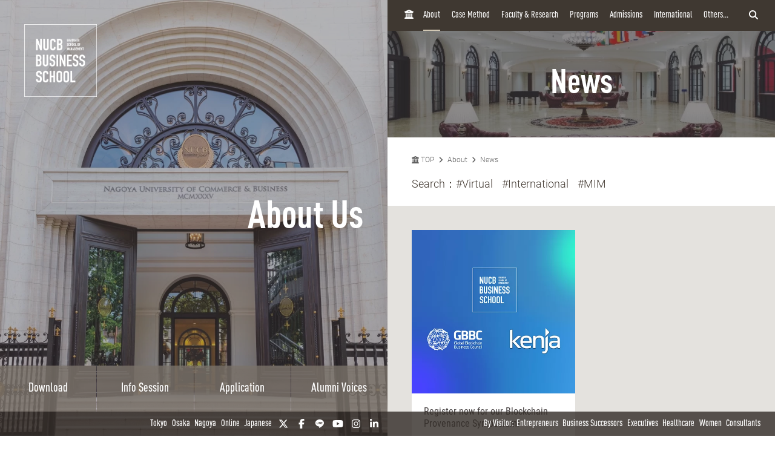

--- FILE ---
content_type: text/html; charset=UTF-8
request_url: https://mba.nucba.ac.jp/en/news/tag/Virtual/International/MIM/tpl/search.html
body_size: 18527
content:

<!DOCTYPE html>
<html class="no-js" lang="en">
<head>
<meta charset="UTF-8">
<link rel="preconnect" href="https://www.googletagmanager.com">
<link rel="preconnect" href="https://vts.zohopublic.com">
<link rel="preconnect" href="https://www.youtube.com">
<style>
@media (min-width:1024px) and (max-width:1439px){.acms-hide-lg{display:none!important}}@font-face{font-family:'DIN OT M';font-display:swap;src:url(/themes/mba2020/fonts/DINOT/DINOT-CondMedium.otf);src:url(/themes/mba2020/fonts/DINOT/DINOT-CondMedium.woff) format("woff"),url(/themes/mba2020/fonts/DINOT/DINOT-CondMedium.otf) format("opentype")}@font-face{font-family:'DIN OT B';font-display:swap;src:url(/themes/mba2020/fonts/DINOT/DINOT-CondBold.otf);src:url(/themes/mba2020/fonts/DINOT/DINOT-CondBold.woff) format("woff"),url(/themes/mba2020/fonts/DINOT/DINOT-CondBold.otf) format("opentype")}@font-face{font-family:Roboto;font-style:normal;font-weight:100;font-display:swap;src:local("Roboto Thin"),local("Roboto-Thin"),url(/themes/mba2020/fonts/Roboto/roboto-v20-latin-100.woff2) format("woff2"),url(/themes/mba2020/fonts/Roboto/roboto-v20-latin-100.woff) format("woff")}@font-face{font-family:Roboto;font-style:normal;font-weight:300;font-display:swap;src:local("Roboto Light"),local("Roboto-Light"),url(/themes/mba2020/fonts/Roboto/roboto-v20-latin-300.woff2) format("woff2"),url(/themes/mba2020/fonts/Roboto/roboto-v20-latin-300.woff) format("woff")}@font-face{font-family:Roboto;font-style:normal;font-weight:500;font-display:swap;src:local("Roboto Medium"),local("Roboto-Medium"),url(/themes/mba2020/fonts/Roboto/roboto-v20-latin-500.woff2) format("woff2"),url(/themes/mba2020/fonts/Roboto/roboto-v20-latin-500.woff) format("woff")}@font-face{font-family:'Noto Sans JP';font-style:normal;font-weight:100;font-display:swap;src:local("Noto Sans Japanese Thin"),local("NotoSansJapanese-Thin"),url(/themes/mba2020/fonts/Noto-Sans-JP/noto-sans-jp-v25-latin-100.woff2) format("woff2"),url(../fonts/noto-sans-jp-v25-latin-100.woff) format("woff")}@font-face{font-family:'Noto Sans JP';font-style:normal;font-weight:300;font-display:swap;src:local("Noto Sans Japanese Light"),local("NotoSansJapanese-Light"),url(/themes/mba2020/fonts/Noto-Sans-JP/noto-sans-jp-v25-latin-300.woff2) format("woff2"),url(/themes/mba2020/fonts/Noto-Sans-JP/noto-sans-jp-v25-latin-300.woff) format("woff")}@font-face{font-family:'Noto Sans JP';font-style:normal;font-weight:400;font-display:swap;src:local("Noto Sans Japanese Regular"),local("NotoSansJapanese-Regular"),url(/themes/mba2020/fonts/Noto-Sans-JP/noto-sans-jp-v25-latin-regular.woff2) format("woff2"),url(/themes/mba2020/fonts/Noto-Sans-JP/noto-sans-jp-v25-latin-regular.woff) format("woff")}@font-face{font-family:'Noto Sans JP';font-style:normal;font-weight:500;font-display:swap;src:local("Noto Sans Japanese Medium"),local("NotoSansJapanese-Medium"),url(/themes/mba2020/fonts/Noto-Sans-JP/noto-sans-jp-v25-latin-500.woff2) format("woff2"),url(/themes/mba2020/fonts/Noto-Sans-JP/noto-sans-jp-v25-latin-500.woff) format("woff")}html{line-height:1.15;-webkit-text-size-adjust:100%}body{margin:0}h1{margin:.67em 0;font-size:2em}a{background-color:transparent}img{border-style:none}button,input{margin:0;font-size:100%;font-family:inherit;line-height:1.15}button,input{overflow:visible}button{text-transform:none}[type=submit],button{-webkit-appearance:button}[type=submit]::-moz-focus-inner,button::-moz-focus-inner{padding:0;border-style:none}[type=submit]:-moz-focusring,button:-moz-focusring{outline:1px dotted ButtonText}::-webkit-file-upload-button{font:inherit;-webkit-appearance:button}html{height:100%}body{color:#4d4848;font-family:Roboto,"Noto Sans JP",-apple-system,BlinkMacSystemFont,"Segoe UI","Hiragino Sans","Hiragino Kaku Gothic ProN",Meiryo,sans-serif;font-weight:300;line-height:1.5;font-size:14px;word-break:break-word}body:lang(ja){font-feature-settings:"palt";letter-spacing:.025em}.list-unstyled{margin:0;padding:0;list-style:none}a{color:#006dd9;text-decoration:none;border:none}a:visited{color:#006dd9;text-decoration:none}.p-header-sp{position:fixed;top:0;box-sizing:border-box;width:100%;padding:0;overflow:hidden;background:#3f3831;z-index:6}.p-header-sp__wrap{box-sizing:border-box;display:flex;justify-content:space-between;flex:1;align-items:center;overflow:hidden;width:100%;height:56px;margin:0;padding:8px 20px;overflow:hidden;z-index:6}.p-header-sp-link{display:flex;font-family:"DIN OT B",Roboto,"Noto Sans JP",-apple-system,BlinkMacSystemFont,"Segoe UI","Hiragino Sans","Hiragino Kaku Gothic ProN",Meiryo,sans-serif;font-weight:500}.p-header-sp-link__wrap{display:flex;list-style:none;font-size:16px;padding:0;margin:0 8px}.p-header-sp-link__item a{padding:0 4px;color:#fff}.p-header-sp-link__item a,.p-header-sp-link__item a:link{color:#fff;text-decoration:none}.p-header-sp-link__item a:visited{color:#fff}.p-header-sp__title{margin:0;font-size:0}.p-header-sp__logo{z-index:6;height:33px}.c-btn-offcanvas-wrap{display:flex;align-items:center;position:unset;width:auto;height:auto;border-radius:unset;background-color:transparent}.c-btn-offcanvas{position:unset;display:block}.c-btn-offcanvas-btn{position:relative;display:block;width:30px;height:15px;background-image:url(/themes/mba2020/images/marker/icon_offcanvas_btn.svg)}@media screen and (min-width:1024px){.p-header-sp,.p-header-sp__logo{display:none}}.p-abroad-partner-map-bubble-title{-ms-grid-row:2;-ms-grid-column:2;margin-top:0;margin-bottom:10px;grid-area:gm-style-iw-d-right2}.p-abroad-partner-map-bubble-img{-ms-grid-row:1;-ms-grid-column:1;-ms-grid-column-span:2;display:block;width:200px;max-width:100%;height:auto;margin-bottom:10px;margin-right:10px;grid-area:gm-style-iw-d-top}.p-abroad-partner-map-bubble-flag{-ms-grid-row:2;-ms-grid-column:1;display:inline-block;width:30px;max-width:100%;height:auto;margin-bottom:10px;margin-right:8px;grid-area:gm-style-iw-d-left2}.p-abroad-partner-map-bubble-summary{-ms-grid-row:3;-ms-grid-column:1;-ms-grid-column-span:2;font-size:12px;margin-top:0;margin-bottom:0;grid-area:gm-style-iw-d-bottom}.p-unit-request__title{-ms-grid-row:1;-ms-grid-column:1;font-size:18px;margin-bottom:1em;text-align:center;font-weight:300;color:#463d35;grid-area:unit-request-title}.p-unit-request__img-wrap{-ms-grid-row:2;-ms-grid-column:1;margin-left:20px;grid-area:unit-request-img}.p-unit-request__text{-ms-grid-row:3;-ms-grid-column:1;font-size:14px;margin:20px 0 0;grid-area:unit-request-text;line-height:1.7}.p-unit-request__btn-wrap{-ms-grid-row:4;-ms-grid-column:1;margin:24px 0 0;grid-area:unit-request-btn;text-align:right}@media screen and (min-width:768px){.p-unit-request__title{-ms-grid-row:1;-ms-grid-column:1;margin:0;font-size:18px;text-align:left;grid-area:unit-request-title}.p-unit-request__img-wrap{-ms-grid-row:2;-ms-grid-column:1;grid-area:unit-request-img}.p-unit-request__text{-ms-grid-row:3;-ms-grid-column:1;font-size:14px;grid-area:unit-request-text}.p-unit-request__btn-wrap{-ms-grid-row:4;-ms-grid-column:1;grid-area:unit-request-btn;text-align:left}}.js-nav-overlay{background:#3f3831;opacity:.95}.p-offcanvas{position:relative;font-family:"DIN OT M",Roboto,"Noto Sans JP",-apple-system,BlinkMacSystemFont,"Segoe UI","Hiragino Sans","Hiragino Kaku Gothic ProN",Meiryo,sans-serif;z-index:102;padding:20px;padding-bottom:84px;overflow:scroll;box-sizing:border-box}.p-offcanvas .p-search-box{margin:20px auto;max-width:390px}.p-offcanvas .p-search-box__form-inner{display:flex;align-items:center;justify-content:space-between;background-color:#fff;border:1px solid #d8d5d5;border-radius:4px}.p-offcanvas .p-search-box__input{box-sizing:border-box;max-width:100%;padding:0;background:0 0;border:none;border-radius:0;-webkit-appearance:none;-moz-appearance:none;appearance:none;font-size:16px;font-weight:300;flex:1;padding:10px 10px 7px;font-family:Roboto,"Noto Sans JP",-apple-system,BlinkMacSystemFont,"Segoe UI","Hiragino Sans","Hiragino Kaku Gothic ProN",Meiryo,sans-serif}.p-offcanvas .p-search-box__input::-moz-placeholder{color:rgba(77,72,72,.4)}.p-offcanvas .p-search-box__input:-ms-input-placeholder{color:rgba(77,72,72,.4)}.p-offcanvas .p-search-box__submit{padding:0;background-color:transparent;border:none;-webkit-appearance:none;-moz-appearance:none;appearance:none;-ms-grid-row-align:stretch;align-self:stretch;padding:0 12px;color:#463d35}.p-offcanvas .p-search-box__submit-icon{font-size:18px;color:inherit}.c-btn-offcanvas-close{position:absolute;top:0;right:20px;color:#fff;font-weight:200;text-align:center;font-size:26px}.c-btn-offcanvas-close:visited{color:#fff;text-decoration:none}.c-offcanvas-nav{font-size:15px;width:100%;margin:0 0 0 33px;display:none}.c-offcanvas-nav__global-title{font-size:15px;margin:.67em 0 .67em 19px;font-weight:300}.c-offcanvas-nav__parent-link{display:flex;align-items:center;padding-top:3px;padding-bottom:3px}.c-offcanvas-nav__wrap{margin:0 auto 10px;max-width:390px}.c-offcanvas-nav__item{font-weight:300}.c-offcanvas-nav__item span{font-size:112%;line-height:1.28}.c-offcanvas-nav__item a{display:flex;color:#fff;padding-top:3px;padding-bottom:3px}.c-offcanvas-nav__item a:visited{color:#fff;text-decoration:none}.c-offcanvas-nav__item.is-child>a{padding-top:4px;padding-bottom:4px}.c-offcanvas-nav__title{font-size:15px;color:#d9d0bc;padding:5px 15px;border-left:4px solid #d9d0bc}.c-btn-offcanvas-close-line{position:relative;display:inline-block;width:20px;height:2px;background-color:#fff;transform:rotate(45deg)}.c-btn-offcanvas-close-line:after{position:absolute;display:block;width:20px;height:2px;background-color:#fff;transform:rotate(90deg);content:""}.c-offcanvas-nav__btn{position:relative;display:inline-block;width:14px;height:2px;background-color:#fff}.c-offcanvas-nav__btn:after{position:absolute;display:block;width:14px;height:2px;background-color:#fff;transform:rotate(90deg);content:"";opacity:1}.js-nav-overlay-content{position:fixed;overflow-y:scroll;overflow-x:hidden;z-index:101;top:0;right:0;bottom:0;left:0;display:none}.p-search-box__form-inner{display:flex;align-items:center;justify-content:space-between;width:100%;background-color:#fff;border:1px solid #d8d5d5;border-radius:4px}.p-search-box__input{box-sizing:border-box;max-width:100%;padding:0;background:0 0;border:none;border-radius:0;-webkit-appearance:none;-moz-appearance:none;appearance:none;font-size:16px;font-weight:300;flex:1;padding:10px 10px 7px;font-family:Roboto,"Noto Sans JP",-apple-system,BlinkMacSystemFont,"Segoe UI","Hiragino Sans","Hiragino Kaku Gothic ProN",Meiryo,sans-serif}.p-search-box__input::-moz-placeholder{color:rgba(77,72,72,.4)}.p-search-box__input:-ms-input-placeholder{color:rgba(77,72,72,.4)}.p-search-box__submit{padding:0;background-color:transparent;border:none;-webkit-appearance:none;-moz-appearance:none;appearance:none;-ms-grid-row-align:stretch;align-self:stretch;padding:0 12px;color:#463d35}.p-search-box__submit-icon{font-size:18px;color:inherit}@media all and (-ms-high-contrast:none) and (min-width:1024px){::-ms-backdrop{flex-basis:46%}}@media all and (-ms-high-contrast:none) and (min-width:1440px){::-ms-backdrop{flex-basis:22%}}.p-navigation a{color:#fff;white-space:normal}.p-navigation a:link,.p-navigation a:visited{color:#fff;opacity:1}.c-nav-list-sp,.page-top-btn{display:none}@media screen and (max-width:1023px){.c-nav-list-sp{position:fixed;bottom:0;z-index:200;width:100%;background-color:#3f3831;padding:0 20px;box-sizing:border-box;display:flex;justify-content:space-between;align-items:stretch}.c-nav-list-sp__list{margin:0;padding:0;list-style:none;font-size:12px;color:#fff;font-family:"DIN OT B",Roboto,"Noto Sans JP",-apple-system,BlinkMacSystemFont,"Segoe UI","Hiragino Sans","Hiragino Kaku Gothic ProN",Meiryo,sans-serif;font-weight:500;text-align:center;display:flex;justify-content:stretch;align-items:stretch;width:100%}.c-nav-list-sp__item{flex:1}.c-nav-list-sp__link{display:block;width:100%;height:100%;box-sizing:border-box;padding:1em 0}.c-nav-list-sp__link,.c-nav-list-sp__link:link{color:inherit;text-decoration:none}.c-nav-list-sp__link:visited{color:inherit}.c-nav-list-sp__icon{display:block;width:18px;height:18px;margin:0 auto 4px}.page-top-btn{display:block;position:fixed;right:10px;bottom:72px;z-index:6}.page-top-btn .fa-circle-chevron-up{color:#463d35;font-size:40px}.page-top-btn::before{content:"";display:block;position:absolute;top:6px;right:6px;width:32px;height:32px;background-color:#fff;border-radius:16px;z-index:-1}}@media (min-width:1024px) and (max-width:1439px){.acms-hide-lg{display:none!important}}@font-face{font-family:'DIN OT M';font-display:swap;src:url(/themes/mba2020/fonts/DINOT/DINOT-CondMedium.otf);src:url(/themes/mba2020/fonts/DINOT/DINOT-CondMedium.woff) format("woff"),url(/themes/mba2020/fonts/DINOT/DINOT-CondMedium.otf) format("opentype")}@font-face{font-family:'DIN OT B';font-display:swap;src:url(/themes/mba2020/fonts/DINOT/DINOT-CondBold.otf);src:url(/themes/mba2020/fonts/DINOT/DINOT-CondBold.woff) format("woff"),url(/themes/mba2020/fonts/DINOT/DINOT-CondBold.otf) format("opentype")}@font-face{font-family:Roboto;font-style:normal;font-weight:100;font-display:swap;src:local("Roboto Thin"),local("Roboto-Thin"),url(/themes/mba2020/fonts/Roboto/roboto-v20-latin-100.woff2) format("woff2"),url(/themes/mba2020/fonts/Roboto/roboto-v20-latin-100.woff) format("woff")}@font-face{font-family:Roboto;font-style:normal;font-weight:300;font-display:swap;src:local("Roboto Light"),local("Roboto-Light"),url(/themes/mba2020/fonts/Roboto/roboto-v20-latin-300.woff2) format("woff2"),url(/themes/mba2020/fonts/Roboto/roboto-v20-latin-300.woff) format("woff")}@font-face{font-family:Roboto;font-style:normal;font-weight:500;font-display:swap;src:local("Roboto Medium"),local("Roboto-Medium"),url(/themes/mba2020/fonts/Roboto/roboto-v20-latin-500.woff2) format("woff2"),url(/themes/mba2020/fonts/Roboto/roboto-v20-latin-500.woff) format("woff")}@font-face{font-family:'Noto Sans JP';font-style:normal;font-weight:100;font-display:swap;src:local("Noto Sans Japanese Thin"),local("NotoSansJapanese-Thin"),url(/themes/mba2020/fonts/Noto-Sans-JP/noto-sans-jp-v25-latin-100.woff2) format("woff2"),url(../fonts/noto-sans-jp-v25-latin-100.woff) format("woff")}@font-face{font-family:'Noto Sans JP';font-style:normal;font-weight:300;font-display:swap;src:local("Noto Sans Japanese Light"),local("NotoSansJapanese-Light"),url(/themes/mba2020/fonts/Noto-Sans-JP/noto-sans-jp-v25-latin-300.woff2) format("woff2"),url(/themes/mba2020/fonts/Noto-Sans-JP/noto-sans-jp-v25-latin-300.woff) format("woff")}@font-face{font-family:'Noto Sans JP';font-style:normal;font-weight:400;font-display:swap;src:local("Noto Sans Japanese Regular"),local("NotoSansJapanese-Regular"),url(/themes/mba2020/fonts/Noto-Sans-JP/noto-sans-jp-v25-latin-regular.woff2) format("woff2"),url(/themes/mba2020/fonts/Noto-Sans-JP/noto-sans-jp-v25-latin-regular.woff) format("woff")}@font-face{font-family:'Noto Sans JP';font-style:normal;font-weight:500;font-display:swap;src:local("Noto Sans Japanese Medium"),local("NotoSansJapanese-Medium"),url(/themes/mba2020/fonts/Noto-Sans-JP/noto-sans-jp-v25-latin-500.woff2) format("woff2"),url(/themes/mba2020/fonts/Noto-Sans-JP/noto-sans-jp-v25-latin-500.woff) format("woff")}html{line-height:1.15;-webkit-text-size-adjust:100%}body{margin:0}h1{margin:.67em 0;font-size:2em}a{background-color:transparent}img{border-style:none}button,input{margin:0;font-size:100%;font-family:inherit;line-height:1.15}button,input{overflow:visible}button{text-transform:none}[type=submit],button{-webkit-appearance:button}[type=submit]::-moz-focus-inner,button::-moz-focus-inner{padding:0;border-style:none}[type=submit]:-moz-focusring,button:-moz-focusring{outline:1px dotted ButtonText}::-webkit-file-upload-button{font:inherit;-webkit-appearance:button}.p-unit-request__title{-ms-grid-row:1;-ms-grid-column:1;font-size:18px;margin-bottom:1em;text-align:center;font-weight:300;color:#463d35;grid-area:unit-request-title}.p-unit-request__img-wrap{-ms-grid-row:2;-ms-grid-column:1;margin-left:20px;grid-area:unit-request-img}.p-unit-request__text{-ms-grid-row:3;-ms-grid-column:1;font-size:14px;margin:20px 0 0;grid-area:unit-request-text;line-height:1.7}.p-unit-request__btn-wrap{-ms-grid-row:4;-ms-grid-column:1;margin:24px 0 0;grid-area:unit-request-btn;text-align:right}@media screen and (min-width:768px){.p-unit-request__title{-ms-grid-row:1;-ms-grid-column:1;margin:0;font-size:18px;text-align:left;grid-area:unit-request-title}.p-unit-request__img-wrap{-ms-grid-row:2;-ms-grid-column:1;grid-area:unit-request-img}.p-unit-request__text{-ms-grid-row:3;-ms-grid-column:1;font-size:14px;grid-area:unit-request-text}.p-unit-request__btn-wrap{-ms-grid-row:4;-ms-grid-column:1;grid-area:unit-request-btn;text-align:left}}@media all and (-ms-high-contrast:none) and (min-width:1024px){::-ms-backdrop{flex-basis:46%}}@media all and (-ms-high-contrast:none) and (min-width:1440px){::-ms-backdrop{flex-basis:22%}}@font-face{font-family:'DIN OT M';font-display:swap;src:url(/themes/mba2020/fonts/DINOT/DINOT-CondMedium.otf);src:url(/themes/mba2020/fonts/DINOT/DINOT-CondMedium.woff) format("woff"),url(/themes/mba2020/fonts/DINOT/DINOT-CondMedium.otf) format("opentype")}@font-face{font-family:'DIN OT B';font-display:swap;src:url(/themes/mba2020/fonts/DINOT/DINOT-CondBold.otf);src:url(/themes/mba2020/fonts/DINOT/DINOT-CondBold.woff) format("woff"),url(/themes/mba2020/fonts/DINOT/DINOT-CondBold.otf) format("opentype")}@font-face{font-family:Roboto;font-style:normal;font-weight:100;font-display:swap;src:local("Roboto Thin"),local("Roboto-Thin"),url(/themes/mba2020/fonts/Roboto/roboto-v20-latin-100.woff2) format("woff2"),url(/themes/mba2020/fonts/Roboto/roboto-v20-latin-100.woff) format("woff")}@font-face{font-family:Roboto;font-style:normal;font-weight:300;font-display:swap;src:local("Roboto Light"),local("Roboto-Light"),url(/themes/mba2020/fonts/Roboto/roboto-v20-latin-300.woff2) format("woff2"),url(/themes/mba2020/fonts/Roboto/roboto-v20-latin-300.woff) format("woff")}@font-face{font-family:Roboto;font-style:normal;font-weight:500;font-display:swap;src:local("Roboto Medium"),local("Roboto-Medium"),url(/themes/mba2020/fonts/Roboto/roboto-v20-latin-500.woff2) format("woff2"),url(/themes/mba2020/fonts/Roboto/roboto-v20-latin-500.woff) format("woff")}@font-face{font-family:'Noto Sans JP';font-style:normal;font-weight:100;font-display:swap;src:local("Noto Sans Japanese Thin"),local("NotoSansJapanese-Thin"),url(/themes/mba2020/fonts/Noto-Sans-JP/noto-sans-jp-v25-latin-100.woff2) format("woff2"),url(../fonts/noto-sans-jp-v25-latin-100.woff) format("woff")}@font-face{font-family:'Noto Sans JP';font-style:normal;font-weight:300;font-display:swap;src:local("Noto Sans Japanese Light"),local("NotoSansJapanese-Light"),url(/themes/mba2020/fonts/Noto-Sans-JP/noto-sans-jp-v25-latin-300.woff2) format("woff2"),url(/themes/mba2020/fonts/Noto-Sans-JP/noto-sans-jp-v25-latin-300.woff) format("woff")}@font-face{font-family:'Noto Sans JP';font-style:normal;font-weight:400;font-display:swap;src:local("Noto Sans Japanese Regular"),local("NotoSansJapanese-Regular"),url(/themes/mba2020/fonts/Noto-Sans-JP/noto-sans-jp-v25-latin-regular.woff2) format("woff2"),url(/themes/mba2020/fonts/Noto-Sans-JP/noto-sans-jp-v25-latin-regular.woff) format("woff")}@font-face{font-family:'Noto Sans JP';font-style:normal;font-weight:500;font-display:swap;src:local("Noto Sans Japanese Medium"),local("NotoSansJapanese-Medium"),url(/themes/mba2020/fonts/Noto-Sans-JP/noto-sans-jp-v25-latin-500.woff2) format("woff2"),url(/themes/mba2020/fonts/Noto-Sans-JP/noto-sans-jp-v25-latin-500.woff) format("woff")}html{line-height:1.15;-webkit-text-size-adjust:100%}body{margin:0}h1{margin:.67em 0;font-size:2em}a{background-color:transparent}img{border-style:none}button,input{margin:0;font-size:100%;font-family:inherit;line-height:1.15}button,input{overflow:visible}button{text-transform:none}[type=submit],button{-webkit-appearance:button}[type=submit]::-moz-focus-inner,button::-moz-focus-inner{padding:0;border-style:none}[type=submit]:-moz-focusring,button:-moz-focusring{outline:1px dotted ButtonText}::-webkit-file-upload-button{font:inherit;-webkit-appearance:button}html{height:100%}body{color:#4d4848;font-family:Roboto,"Noto Sans JP",-apple-system,BlinkMacSystemFont,"Segoe UI","Hiragino Sans","Hiragino Kaku Gothic ProN",Meiryo,sans-serif;font-weight:300;line-height:1.5;font-size:14px;word-break:break-word}body:lang(ja){font-feature-settings:"palt";letter-spacing:.025em}.list-unstyled{margin:0;padding:0;list-style:none}a{color:#006dd9;text-decoration:none;border:none}a:visited{color:#006dd9;text-decoration:none}
</style>
<link rel="preload" href="/themes/mba2020/dest/bundle.css?date=20250714114206" as="style" onload="this.onload=null;this.rel='stylesheet'">
<link rel="preload" href="/themes/mba2020/css/custom.css?date=20220713141621" as="style" onload="this.onload=null;this.rel='stylesheet'">
<noscript><link rel="stylesheet" href="/themes/mba2020/dest/bundle.css?date=20250714114206"></noscript>
<script>
  /*! loadCSS. [c]2017 Filament Group, Inc. MIT License */
  /* This file is meant as a standalone workflow for
  - testing support for link[rel=preload]
  - enabling async CSS loading in browsers that do not support rel=preload
  - applying rel preload css once loaded, whether supported or not.
  */
  !function(t){"use strict";t.loadCSS||(t.loadCSS=function(){});var e=loadCSS.relpreload={};if(e.support=function(){var e;try{e=t.document.createElement("link").relList.supports("preload")}catch(t){e=!1}return function(){return e}}(),e.bindMediaToggle=function(t){var e=t.media||"all";function a(){t.addEventListener?t.removeEventListener("load",a):t.attachEvent&&t.detachEvent("onload",a),t.setAttribute("onload",null),t.media=e}t.addEventListener?t.addEventListener("load",a):t.attachEvent&&t.attachEvent("onload",a),setTimeout(function(){t.rel="stylesheet",t.media="only x"}),setTimeout(a,3e3)},e.poly=function(){if(!e.support())for(var a=t.document.getElementsByTagName("link"),n=0;n<a.length;n++){var o=a[n];"preload"!==o.rel||"style"!==o.getAttribute("as")||o.getAttribute("data-loadcss")||(o.setAttribute("data-loadcss",!0),e.bindMediaToggle(o))}},!e.support()){e.poly();var a=t.setInterval(e.poly,500);t.addEventListener?t.addEventListener("load",function(){e.poly(),t.clearInterval(a)}):t.attachEvent&&t.attachEvent("onload",function(){e.poly(),t.clearInterval(a)})}"undefined"!=typeof exports?exports.loadCSS=loadCSS:t.loadCSS=loadCSS}("undefined"!=typeof global?global:this);
</script>
<link rel="canonical" href="https://mba.nucba.ac.jp/en/news/" />
<title>
Virtual・International・MIM | News | NUCB Business School - MBA Japan
</title>
<meta http-equiv="X-UA-Compatible" content="IE=edge">
<meta name="viewport" content="width=device-width, initial-scale=1.0, viewport-fit=cover">
<meta name="format-detection" content="telephone=no">
<meta property="og:url" content="https://mba.nucba.ac.jp/en/news/">
<meta property="og:site_name" content="NUCB Business School - MBA Japan">
<meta property="og:title" content="Virtual・International・MIM | News | NUCB Business School - MBA Japan">
<meta property="og:type" content="article">
<meta name="twitter:title" content="Virtual・International・MIM | News | NUCB Business School - MBA Japan">
<meta name="twitter:card" content="summary_large_image">
<meta name="twitter:domain" content="mba.nucba.ac.jp">
<meta name="twitter:image" content="https://mba.nucba.ac.jp/archives/">
<meta name="twitter:site" content="@mba_jp">
<meta name="twitter:creator" content="@mba_jp">
<meta name="robots" content="noindex">
<link rel="alternate" href="https://mba.nucba.ac.jp/news/tag/Virtual/International/MIM/" hreflang="ja">
<link rel="alternate" href="https://mba.nucba.ac.jp/en/news/tag/Virtual/International/MIM/" hreflang="en">
<style>
:root {
/* 余白ユニット */
--unit-space-sm : 1rem;
--unit-space-md : 2rem;
--unit-space-lg : 3rem;
}
</style>
<meta name="theme-color" content="#ffffff">
<link rel="icon" href="/favicon.svg" type="image/svg+xml">
<link rel="icon alternate" href="/favicon.png" type="image/png">
<link rel="apple-touch-icon" href="/apple-touch-icon.png">
<link rel="mask-icon" href="/safari-pinned-tab.svg" color="#554a40">
<link rel="icon" type="image/png" sizes="192x192" href="/android-chrome.png">
<link rel="alternate" type="application/rss+xml" title="RSS 2.0" href="https://mba.nucba.ac.jp/en/news/rss2.xml">
<script type="application/ld+json">
{
	"@context": "http://schema.org",
	"@type": "BreadcrumbList",
	"itemListElement":
	[
	{
		"@type": "ListItem",
		"position": 1,
		"item":
		{
		"@id": "https://mba.nucba.ac.jp/",
		"name": "TOP"
		}
	},{
		"@type": "ListItem",
		"position": 2,
		"item":
		{
		"@id": "https://mba.nucba.ac.jp/en/",
		"name": "NUCB Business School"
		}
	},{
		"@type": "ListItem",
		"position": 3,
		"item":
		{
		"@id": "https://mba.nucba.ac.jp/en/about/",
		"name": "About"
		}
	},{
		"@type": "ListItem",
		"position": 4,
		"item":
		{
		"@id": "https://mba.nucba.ac.jp/en/news/",
		"name": "News"
		}
	}
	]
}
</script>
<link rel="stylesheet" href="/themes/mba2020/css/cookieconsent.css?date=20241101103659">
<script src="/js/library/jquery/jquery-3.5.1.min.js" charset="UTF-8"></script>
<script src="/acms.js?uaGroup=PC&amp;domains=mba.nucba.ac.jp&amp;jsDir=js/&amp;themesDir=/themes/&amp;bid=170&amp;eid=17137&amp;bcd=en/news&amp;googleApiKey=AIzaSyAykkmDFHmJrPNgZpxGiX71D3b0_uZZVO8&amp;jQuery=3.5.1&amp;jQueryMigrate=migrate-3.0.1&amp;mediaClientResize=on&amp;fulltimeSSL=1&amp;v=04c20c04ad3ba12d6be4716951124588&amp;umfs=32M&amp;pms=64M&amp;mfu=100&amp;lgImg=:800&amp;jpegQuality=95&amp;mediaLibrary=on&amp;edition=standard&amp;urlPreviewExpire=48&amp;timemachinePreviewDefaultDevice=PC&amp;scriptRoot=/" charset="UTF-8" id="acms-js"></script>
<script src="/themes/mba2020/dest/vendor.chunk.js?date=20260114104206" async></script>
<script src="/themes/mba2020/dest/bundle.js?date=20260114104205" async></script>
<script type="text/plain" data-category="analytics">(function(w,d,s,l,i){w[l]=w[l]||[];w[l].push({'gtm.start':
new Date().getTime(),event:'gtm.js'});var f=d.getElementsByTagName(s)[0],
j=d.createElement(s),dl=l!='dataLayer'?'&l='+l:'';j.async=true;j.src=
'https://www.googletagmanager.com/gtm.js?id='+i+dl;f.parentNode.insertBefore(j,f);
})(window,document,'script','dataLayer','GTM-PRQNVV');</script>
<meta name="facebook-domain-verification" content="ssg281ydisyljykaoevdk59isxvhm9" />
<script src="/themes/mba2020/js/htmx.min.js?date=20240905114515"></script>
<meta name="csrf-token" content="c56ddb4af232935b1834a98747852710356b7d3d8d5807eb9337d7b4139fb78d"><script type="text/javascript" src="/js/dest/vendor.js?date=20250324134425" charset="UTF-8" async defer></script>
<script type="text/javascript" src="/js/dest/index.js?date=20250326142623" charset="UTF-8" async defer></script>
<meta name="generator" content="a-blog cms" />
</head>
<body>
<noscript type="text/plain" data-category="analytics"><iframe src="https://www.googletagmanager.com/ns.html?id=GTM-PRQNVV"
height="0" width="0" style="display:none;visibility:hidden"></iframe></noscript>
<header class="p-header-sp js-scroll-height-sp">
<div class="p-header-sp__wrap">
<div class="p-header-sp__logo">
<p class="p-header-sp__title">
<a href="https://mba.nucba.ac.jp/en/" class="p-header-sp__logo">
<img src="/media/001/202009/logo.svg?v=20201202131223"
alt="NUCB BUSINESS SCHOOL - Graduate School of Management"
class="p-header-sp__logo" />
</a>
</p>
</div>
<div class="p-header-sp-link">
<ul class="p-header-sp-link__wrap">
<li class="p-header-sp-link__item"><a href="https://mba.nucba.ac.jp/"><span>JP</span></a></li>
</ul>
<div class="acms-hide-lg acms-hide-xl c-btn-offcanvas-wrap">
<a class="c-btn-offcanvas js-nav-overlay-btn" aria-label="menu">
<nav>
<span class="c-btn-offcanvas-btn"></span>
</nav>
</a>
</div>
</div>
</div>
</header>
<a class="page-top-btn scrollTo" href="#" alt="Page TOP" aria-label="Page TOP"><i class="fas fa-circle-chevron-up"></i></a>
<div class="c-nav-list-sp">
<ul class="c-nav-list-sp__list">
<li class="c-nav-list-sp__item">
<a href="/en/download/?htmx=true" class="c-nav-list-sp__link js-viewing-indelible acms_no_rewrite">
<img class="c-nav-list-sp__icon" alt="" src="/media/125/202012/brochure.svg?v=20240521201724" />
Brochure
</a>
</li>
<li class="c-nav-list-sp__item">
<a href="/en/event/?htmx=true" class="c-nav-list-sp__link js-viewing-indelible acms_no_rewrite">
<img class="c-nav-list-sp__icon" alt="" src="/media/125/202012/infosession.svg?v=20240521201718" />
Info Session
</a>
</li>
<li class="c-nav-list-sp__item">
<a href="https://gsmexam.nucba.ac.jp/nete/exam/1-select.html" class="c-nav-list-sp__link js-viewing-indelible acms_no_rewrite">
<img class="c-nav-list-sp__icon" alt="" src="/media/125/202012/application.svg?v=20240521201707" />
Application
</a>
</li>
<li class="c-nav-list-sp__item">
<a href="https://mba.nucba.ac.jp/en/event/#voice" class="c-nav-list-sp__link js-viewing-indelible acms_no_rewrite">
<img class="c-nav-list-sp__icon" alt="" src="/media/001/202106/opencampus.svg?v=20240521201659" />
Alumni Voices
</a>
</li>
</ul>
</div>
<div class="js-nav-overlay"></div>
<div class="js-nav-overlay-content is-active p-offcanvas">
<a class="c-btn-offcanvas-close js-nav-overlay-close-btn" aria-label="close"><span class="c-btn-offcanvas-close-line"></span></a>
<div class="p-campus-box">
<p class="p-campus-box__title">Campus</p>
<div class="p-campus-box__grid">
<div class="p-campus-box__item">
<a href="https://mba.nucba.ac.jp/en/event/tokyo/" class="p-campus-box__link">
<img src="/media/001/202406/tokyo.jpg?v=20240628164513" alt="Tokyo">
<span>Tokyo</span>
</a>
</div>
<div class="p-campus-box__item">
<a href="https://mba.nucba.ac.jp/en/event/osaka/" class="p-campus-box__link">
<img src="/media/001/202406/osaka.jpg?v=20240628164534" alt="Osaka">
<span>Osaka</span>
</a>
</div>
<div class="p-campus-box__item">
<a href="https://mba.nucba.ac.jp/en/event/nagoya/" class="p-campus-box__link">
<img src="/media/001/202406/nagoya.jpg?v=20240628164611" alt="Nagoya">
<span>Nagoya</span>
</a>
</div>
</div>
</div>
<nav class="">
<ul class="c-offcanvas-nav__wrap list-unstyled">
<li class="c-offcanvas-nav__item js-link-match">
<a class="c-offcanvas-nav__parent-link js-nav-toggle js-link-match-item js-link-match-parent" data-href="https://mba.nucba.ac.jp/en/about/?htmx=true">
<span class="c-offcanvas-nav__btn js-nav-btn"></span>
<p class="c-offcanvas-nav__global-title">About</p>
</a>
<div class="c-offcanvas-nav js-nav-toggle-contents">
<a class="c-offcanvas-nav__link" href="https://mba.nucba.ac.jp/en/about/?htmx=true">About Top</a>
<div class="c-offcanvas-nav__child-link is-child">
<p class="c-offcanvas-nav__title">About</p>
<ul class="c-offcanvas-nav__wrap is-child list-unstyled">
<li class="c-offcanvas-nav__item is-child list-unstyled">
<a href="https://mba.nucba.ac.jp/en/about-mba/" class="c-offcanvas-nav__link js-link-match-item">About MBA in Japan</a>
</li>
<li class="c-offcanvas-nav__item is-child list-unstyled">
<a href="https://mba.nucba.ac.jp/en/about/reason/" class="c-offcanvas-nav__link js-link-match-item">Our Advantages</a>
</li>
<li class="c-offcanvas-nav__item is-child list-unstyled">
<a href="https://mba.nucba.ac.jp/en/about/history/" class="c-offcanvas-nav__link js-link-match-item">History and Milestones</a>
</li>
<li class="c-offcanvas-nav__item is-child list-unstyled">
<a href="https://mba.nucba.ac.jp/en/accreditation/" class="c-offcanvas-nav__link js-link-match-item">International Accreditation</a>
</li>
<li class="c-offcanvas-nav__item is-child list-unstyled">
<a href="https://mba.nucba.ac.jp/en/ranking/" class="c-offcanvas-nav__link js-link-match-item">International Rankings</a>
</li>
<li class="c-offcanvas-nav__item is-child list-unstyled">
<a href="https://mba.nucba.ac.jp/en/about/management/" class="c-offcanvas-nav__link js-link-match-item">Management Board</a>
</li>
<li class="c-offcanvas-nav__item is-child list-unstyled">
<a href="https://mba.nucba.ac.jp/en/about/facility/" class="c-offcanvas-nav__link js-link-match-item">Learning Environment</a>
</li>
<li class="c-offcanvas-nav__item is-child list-unstyled">
<a href="https://mba.nucba.ac.jp/en/business-school/" class="c-offcanvas-nav__link js-link-match-item">Business School in Japan</a>
</li>
<li class="c-offcanvas-nav__item is-child list-unstyled">
<a href="https://mba.nucba.ac.jp/en/facts-and-figures/" class="c-offcanvas-nav__link js-link-match-item">Facts & Figures</a>
</li>
</ul>
</div>
<div class="c-offcanvas-nav__child-link is-child">
<p class="c-offcanvas-nav__title">News</p>
<ul class="c-offcanvas-nav__wrap is-child list-unstyled">
<li class="c-offcanvas-nav__item is-child list-unstyled">
<a href="https://mba.nucba.ac.jp/en/news/" class="c-offcanvas-nav__link js-link-match-item">News</a>
</li>
<li class="c-offcanvas-nav__item is-child list-unstyled">
<a href="https://mba.nucba.ac.jp/en/media/" class="c-offcanvas-nav__link js-link-match-item">In the Media</a>
</li>
<li class="c-offcanvas-nav__item is-child list-unstyled">
<a href="https://mba.nucba.ac.jp/en/press/" class="c-offcanvas-nav__link js-link-match-item">Press Release</a>
</li>
</ul>
</div>
</div>
</li>
<li class="c-offcanvas-nav__item js-link-match">
<a class="c-offcanvas-nav__parent-link js-nav-toggle js-link-match-item js-link-match-parent" data-href="https://mba.nucba.ac.jp/en/case-method/?htmx=true">
<span class="c-offcanvas-nav__btn js-nav-btn"></span>
<p class="c-offcanvas-nav__global-title">Case Method</p>
</a>
<div class="c-offcanvas-nav js-nav-toggle-contents">
<a class="c-offcanvas-nav__link" href="https://mba.nucba.ac.jp/en/case-method/?htmx=true">Case Method Top</a>
<div class="c-offcanvas-nav__child-link is-child">
<p class="c-offcanvas-nav__title">Case Method</p>
<ul class="c-offcanvas-nav__wrap is-child list-unstyled">
<li class="c-offcanvas-nav__item is-child list-unstyled">
<a href="https://mba.nucba.ac.jp/en/case-research/" class="c-offcanvas-nav__link js-link-match-item">Center for Case Method</a>
</li>
<li class="c-offcanvas-nav__item is-child list-unstyled">
<a href="https://mba.nucba.ac.jp/en/case-method/" class="c-offcanvas-nav__link js-link-match-item">Case Method Education</a>
</li>
<li class="c-offcanvas-nav__item is-child list-unstyled">
<a href="https://www.youtube.com/channel/UCHL06BDEohuWH1Ud8cWUoWQ" class="c-offcanvas-nav__link js-link-match-item">Case Method MBA - Video</a>
</li>
<li class="c-offcanvas-nav__item is-child list-unstyled">
<a href="https://mba.nucba.ac.jp/en/case-method/books/" class="c-offcanvas-nav__link js-link-match-item">Case Method MBA - Books</a>
</li>
</ul>
</div>
<div class="c-offcanvas-nav__child-link is-child">
<p class="c-offcanvas-nav__title">Case Library</p>
<ul class="c-offcanvas-nav__wrap is-child list-unstyled">
<li class="c-offcanvas-nav__item is-child list-unstyled">
<a href="https://mba.nucba.ac.jp/en/case/ccj.html" class="c-offcanvas-nav__link js-link-match-item">Case Center Japan</a>
</li>
<li class="c-offcanvas-nav__item is-child list-unstyled">
<a href="https://mba.nucba.ac.jp/en/case/" class="c-offcanvas-nav__link js-link-match-item">Developed Cases</a>
</li>
<li class="c-offcanvas-nav__item is-child list-unstyled">
<a href="https://mba.nucba.ac.jp/en/case/award/" class="c-offcanvas-nav__link js-link-match-item">Case Award</a>
</li>
</ul>
</div>
</div>
</li>
<li class="c-offcanvas-nav__item js-link-match">
<a class="c-offcanvas-nav__parent-link js-nav-toggle js-link-match-item js-link-match-parent" data-href="https://mba.nucba.ac.jp/en/faculty-and-research/?htmx=true">
<span class="c-offcanvas-nav__btn js-nav-btn"></span>
<p class="c-offcanvas-nav__global-title">Faculty & Research</p>
</a>
<div class="c-offcanvas-nav js-nav-toggle-contents">
<a class="c-offcanvas-nav__link" href="https://mba.nucba.ac.jp/en/faculty-and-research/?htmx=true">Faculty & Research Top</a>
<div class="c-offcanvas-nav__child-link is-child">
<p class="c-offcanvas-nav__title">Faculty</p>
<ul class="c-offcanvas-nav__wrap is-child list-unstyled">
<li class="c-offcanvas-nav__item is-child list-unstyled">
<a href="https://mba.nucba.ac.jp/en/faculty/" class="c-offcanvas-nav__link js-link-match-item">Faculty </a>
</li>
<li class="c-offcanvas-nav__item is-child list-unstyled">
<a href="https://mba.nucba.ac.jp/en/research/" class="c-offcanvas-nav__link js-link-match-item">Research Activities</a>
</li>
<li class="c-offcanvas-nav__item is-child list-unstyled">
<a href="https://mba.nucba.ac.jp/en/research/publish/" class="c-offcanvas-nav__link js-link-match-item">Books & Cases</a>
</li>
<li class="c-offcanvas-nav__item is-child list-unstyled">
<a href="https://info3.nucba.ac.jp/syllabus/syllabus_list.php?school_code=2" class="c-offcanvas-nav__link js-link-match-item">Syllabi</a>
</li>
</ul>
</div>
<div class="c-offcanvas-nav__child-link is-child">
<p class="c-offcanvas-nav__title">Institute for Leadership Development</p>
<ul class="c-offcanvas-nav__wrap is-child list-unstyled">
<li class="c-offcanvas-nav__item is-child list-unstyled">
<p class="c-offcanvas-nav__item__not-link">Business Review</p>
</li>
<li class="c-offcanvas-nav__item is-child list-unstyled">
<a href="https://mba.nucba.ac.jp/en/research/article/" class="c-offcanvas-nav__link js-link-match-item">NUCB Business Review</a>
</li>
<li class="c-offcanvas-nav__item is-child list-unstyled">
<p class="c-offcanvas-nav__item__not-link">Research Centers</p>
</li>
<li class="c-offcanvas-nav__item is-child list-unstyled">
<a href="https://mba.nucba.ac.jp/en/succession/" class="c-offcanvas-nav__link js-link-match-item">Center for Family Business</a>
</li>
<li class="c-offcanvas-nav__item is-child list-unstyled">
<a href="https://mba.nucba.ac.jp/en/entre/" class="c-offcanvas-nav__link js-link-match-item">Center for Entrepreneurs</a>
</li>
<li class="c-offcanvas-nav__item is-child list-unstyled">
<a href="https://mba.nucba.ac.jp/en/case-research/" class="c-offcanvas-nav__link js-link-match-item">Center for Case Method</a>
</li>
<li class="c-offcanvas-nav__item is-child list-unstyled">
<a href="https://mba.nucba.ac.jp/en/strategic_management/" class="c-offcanvas-nav__link js-link-match-item">Center for Strategic Management</a>
</li>
</ul>
</div>
</div>
</li>
<li class="c-offcanvas-nav__item js-link-match">
<a class="c-offcanvas-nav__parent-link js-nav-toggle js-link-match-item js-link-match-parent" data-href="https://mba.nucba.ac.jp/en/program/?htmx=true">
<span class="c-offcanvas-nav__btn js-nav-btn"></span>
<p class="c-offcanvas-nav__global-title">Programs</p>
</a>
<div class="c-offcanvas-nav js-nav-toggle-contents">
<a class="c-offcanvas-nav__link" href="https://mba.nucba.ac.jp/en/program/?htmx=true">Programs Top</a>
<div class="c-offcanvas-nav__child-link is-child">
<p class="c-offcanvas-nav__title">Academic Program</p>
<ul class="c-offcanvas-nav__wrap is-child list-unstyled">
<li class="c-offcanvas-nav__item is-child list-unstyled">
<p class="c-offcanvas-nav__item__not-link">Degree Programs</p>
</li>
<li class="c-offcanvas-nav__item is-child list-unstyled">
<a href="https://mba.nucba.ac.jp/en/program/emba/" class="c-offcanvas-nav__link js-link-match-item">Executive MBA - JP</a>
</li>
<li class="c-offcanvas-nav__item is-child list-unstyled">
<a href="https://mba.nucba.ac.jp/en/program/mba/" class="c-offcanvas-nav__link js-link-match-item">MBA</a>
</li>
<li class="c-offcanvas-nav__item is-child list-unstyled">
<a href="https://mba.nucba.ac.jp/en/program/management/" class="c-offcanvas-nav__link js-link-match-item">MSc in Management</a>
</li>
<li class="c-offcanvas-nav__item is-child list-unstyled">
<a href="https://mba.nucba.ac.jp/en/program/msba/" class="c-offcanvas-nav__link js-link-match-item">MSc in Business Analytics & AI</a>
</li>
<li class="c-offcanvas-nav__item is-child list-unstyled">
<a href="https://mba.nucba.ac.jp/en/program/tax/" class="c-offcanvas-nav__link js-link-match-item">MSc in Taxation - JP</a>
</li>
<li class="c-offcanvas-nav__item is-child list-unstyled">
<p class="c-offcanvas-nav__item__not-link">Double Degree Program</p>
</li>
<li class="c-offcanvas-nav__item is-child list-unstyled">
<a href="https://mba.nucba.ac.jp/en/abroad/double-degree/" class="c-offcanvas-nav__link js-link-match-item">Partner Schools</a>
</li>
<li class="c-offcanvas-nav__item is-child list-unstyled">
<a href="https://mba.nucba.ac.jp/en/abroad/double-degree/" class="c-offcanvas-nav__link js-link-match-item">Carnegie Mellon Univ.</a>
</li>
</ul>
</div>
<div class="c-offcanvas-nav__child-link is-child">
<p class="c-offcanvas-nav__title">Executive Education</p>
<ul class="c-offcanvas-nav__wrap is-child list-unstyled">
<li class="c-offcanvas-nav__item is-child list-unstyled">
<p class="c-offcanvas-nav__item__not-link">Postgraduate Diploma Programs</p>
</li>
<li class="c-offcanvas-nav__item is-child list-unstyled">
<a href="https://mba.nucba.ac.jp/en/premba/" class="c-offcanvas-nav__link js-link-match-item">PreMBA</a>
</li>
<li class="c-offcanvas-nav__item is-child list-unstyled">
<p class="c-offcanvas-nav__item__not-link">Postgraduate Certificate Programs</p>
</li>
<li class="c-offcanvas-nav__item is-child list-unstyled">
<a href="https://mba.nucba.ac.jp/en/program/leadership/" class="c-offcanvas-nav__link js-link-match-item">Leadership Development</a>
</li>
<li class="c-offcanvas-nav__item is-child list-unstyled">
<a href="https://mba.nucba.ac.jp/en/program/basic/" class="c-offcanvas-nav__link js-link-match-item">MBA Essentials - JP</a>
</li>
<li class="c-offcanvas-nav__item is-child list-unstyled">
<a href="https://mba.nucba.ac.jp/program/essentials/en/basics-online.html" class="c-offcanvas-nav__link js-link-match-item">MBA Basics</a>
</li>
<li class="c-offcanvas-nav__item is-child list-unstyled">
<p class="c-offcanvas-nav__item__not-link">Solutions for Organizations</p>
</li>
<li class="c-offcanvas-nav__item is-child list-unstyled">
<a href="https://mba.nucba.ac.jp/en/program/nikkei/" class="c-offcanvas-nav__link js-link-match-item">NIKKEI Business School</a>
</li>
<li class="c-offcanvas-nav__item is-child list-unstyled">
<a href="https://mba.nucba.ac.jp/en/corporate/" class="c-offcanvas-nav__link js-link-match-item">Corporate MBA</a>
</li>
</ul>
</div>
<div class="c-offcanvas-nav__child-link is-child">
<ul class="c-offcanvas-nav__wrap is-child list-unstyled">
<li class="c-offcanvas-nav__item is-child list-unstyled">
<p class="c-offcanvas-nav__item__not-link">Focused Program</p>
</li>
<li class="c-offcanvas-nav__item is-child list-unstyled">
<a href="https://mba.nucba.ac.jp/en/program/focused/" class="c-offcanvas-nav__link js-link-match-item">About Focused Program</a>
</li>
<li class="c-offcanvas-nav__item is-child list-unstyled">
<a href="https://mba.nucba.ac.jp/program/essentials/en/#eLang=ENG" class="c-offcanvas-nav__link js-link-match-item">Course Finder</a>
</li>
<li class="c-offcanvas-nav__item is-child list-unstyled">
<a href="https://mba.nucba.ac.jp/program/essentials/en/#theme=finance" class="c-offcanvas-nav__link js-link-match-item">Accounting & Finance</a>
</li>
<li class="c-offcanvas-nav__item is-child list-unstyled">
<a href="https://mba.nucba.ac.jp/program/essentials/en/#theme=marketing" class="c-offcanvas-nav__link js-link-match-item">Marketing & Sales</a>
</li>
<li class="c-offcanvas-nav__item is-child list-unstyled">
<a href="https://mba.nucba.ac.jp/program/essentials/en/#theme=leadership" class="c-offcanvas-nav__link js-link-match-item">Leadership</a>
</li>
<li class="c-offcanvas-nav__item is-child list-unstyled">
<a href="https://mba.nucba.ac.jp/program/essentials/en/#theme=management" class="c-offcanvas-nav__link js-link-match-item">General Management</a>
</li>
<li class="c-offcanvas-nav__item is-child list-unstyled">
<a href="https://mba.nucba.ac.jp/program/essentials/en/#theme=innovation" class="c-offcanvas-nav__link js-link-match-item">Digital Transformation & Innovation</a>
</li>
<li class="c-offcanvas-nav__item is-child list-unstyled">
<a href="https://mba.nucba.ac.jp/program/essentials/en/#theme=healthcare" class="c-offcanvas-nav__link js-link-match-item">Healthcare Management</a>
</li>
<li class="c-offcanvas-nav__item is-child list-unstyled">
<a href="https://mba.nucba.ac.jp/program/essentials/en/#theme=management" class="c-offcanvas-nav__link js-link-match-item">Strategy</a>
</li>
<li class="c-offcanvas-nav__item is-child list-unstyled">
<a href="https://mba.nucba.ac.jp/program/essentials/en/#theme=business" class="c-offcanvas-nav__link js-link-match-item">Entrepreneurship & Family Business</a>
</li>
</ul>
</div>
</div>
</li>
<li class="c-offcanvas-nav__item js-link-match">
<a class="c-offcanvas-nav__parent-link js-nav-toggle js-link-match-item js-link-match-parent" data-href="https://mba.nucba.ac.jp/en/admission/?htmx=true">
<span class="c-offcanvas-nav__btn js-nav-btn"></span>
<p class="c-offcanvas-nav__global-title">Admissions </p>
</a>
<div class="c-offcanvas-nav js-nav-toggle-contents">
<a class="c-offcanvas-nav__link" href="https://mba.nucba.ac.jp/en/admission/?htmx=true">Admissions Top</a>
<div class="c-offcanvas-nav__child-link is-child">
<p class="c-offcanvas-nav__title">Admissions</p>
<ul class="c-offcanvas-nav__wrap is-child list-unstyled">
<li class="c-offcanvas-nav__item is-child list-unstyled">
<a href="https://mba.nucba.ac.jp/en/admission/information/" class="c-offcanvas-nav__link js-link-match-item">Admission Information</a>
</li>
<li class="c-offcanvas-nav__item is-child list-unstyled">
<a href="https://mba.nucba.ac.jp/en/admission/tuition/" class="c-offcanvas-nav__link js-link-match-item">Tuition & Scholarship</a>
</li>
<li class="c-offcanvas-nav__item is-child list-unstyled">
<a href="https://mba.nucba.ac.jp/en/event/" class="c-offcanvas-nav__link js-link-match-item">Information Session</a>
</li>
<li class="c-offcanvas-nav__item is-child list-unstyled">
<a href="https://mba.nucba.ac.jp/en/open-seminar/" class="c-offcanvas-nav__link js-link-match-item">Open Seminar</a>
</li>
</ul>
</div>
<div class="c-offcanvas-nav__child-link is-child">
<p class="c-offcanvas-nav__title">Download / Other</p>
<ul class="c-offcanvas-nav__wrap is-child list-unstyled">
<li class="c-offcanvas-nav__item is-child list-unstyled">
<a href="https://mba.nucba.ac.jp/en/download/" class="c-offcanvas-nav__link js-link-match-item">Download Brochure</a>
</li>
<li class="c-offcanvas-nav__item is-child list-unstyled">
<a href="https://mba.nucba.ac.jp/en/faq/admission/" class="c-offcanvas-nav__link js-link-match-item">FAQ</a>
</li>
</ul>
</div>
</div>
</li>
<li class="c-offcanvas-nav__item js-link-match">
<a class="c-offcanvas-nav__parent-link js-nav-toggle js-link-match-item js-link-match-parent" data-href="https://mba.nucba.ac.jp/en/abroad/?htmx=true">
<span class="c-offcanvas-nav__btn js-nav-btn"></span>
<p class="c-offcanvas-nav__global-title">International</p>
</a>
<div class="c-offcanvas-nav js-nav-toggle-contents">
<a class="c-offcanvas-nav__link" href="https://mba.nucba.ac.jp/en/abroad/?htmx=true">International Top</a>
<div class="c-offcanvas-nav__child-link is-child">
<p class="c-offcanvas-nav__title">International Exchange</p>
<ul class="c-offcanvas-nav__wrap is-child list-unstyled">
<li class="c-offcanvas-nav__item is-child list-unstyled">
<a href="https://mba.nucba.ac.jp/en/abroad/exchange/" class="c-offcanvas-nav__link js-link-match-item">Short Program</a>
</li>
<li class="c-offcanvas-nav__item is-child list-unstyled">
<a href="https://mba.nucba.ac.jp/en/abroad/double-degree/" class="c-offcanvas-nav__link js-link-match-item">Double Degree Program</a>
</li>
</ul>
</div>
<div class="c-offcanvas-nav__child-link is-child">
<p class="c-offcanvas-nav__title">Experience Abroad</p>
<ul class="c-offcanvas-nav__wrap is-child list-unstyled">
<li class="c-offcanvas-nav__item is-child list-unstyled">
<a href="https://mba.nucba.ac.jp/en/partner/" class="c-offcanvas-nav__link js-link-match-item">Partner Schools</a>
</li>
<li class="c-offcanvas-nav__item is-child list-unstyled">
<a href="https://mba.nucba.ac.jp/en/abroad-report/" class="c-offcanvas-nav__link js-link-match-item">Exchange Report</a>
</li>
<li class="c-offcanvas-nav__item is-child list-unstyled">
<a href="https://mba.nucba.ac.jp/en/faq/abroad/" class="c-offcanvas-nav__link js-link-match-item">FAQ</a>
</li>
</ul>
</div>
</div>
</li>
<li class="c-offcanvas-nav__item js-link-match">
<a class="c-offcanvas-nav__parent-link js-nav-toggle js-link-match-item js-link-match-parent" data-href="https://mba.nucba.ac.jp/en/career/?htmx=true">
<span class="c-offcanvas-nav__btn js-nav-btn"></span>
<p class="c-offcanvas-nav__global-title">Career</p>
</a>
<div class="c-offcanvas-nav js-nav-toggle-contents">
<a class="c-offcanvas-nav__link" href="https://mba.nucba.ac.jp/en/career/?htmx=true">Career Top</a>
<div class="c-offcanvas-nav__child-link is-child">
<p class="c-offcanvas-nav__title">Career</p>
<ul class="c-offcanvas-nav__wrap is-child list-unstyled">
<li class="c-offcanvas-nav__item is-child list-unstyled">
<a href="https://mba.nucba.ac.jp/en/career/" class="c-offcanvas-nav__link js-link-match-item">Career Support</a>
</li>
<li class="c-offcanvas-nav__item is-child list-unstyled">
<a href="https://mba.nucba.ac.jp/en/entre/" class="c-offcanvas-nav__link js-link-match-item">Center for Entrepreneurs</a>
</li>
<li class="c-offcanvas-nav__item is-child list-unstyled">
<a href="https://mba.nucba.ac.jp/en/career/alumni.html/tag/career/" class="c-offcanvas-nav__link js-link-match-item">Alumni Voice</a>
</li>
</ul>
</div>
<div class="c-offcanvas-nav__child-link is-child">
<p class="c-offcanvas-nav__title">Alumni Networks</p>
<ul class="c-offcanvas-nav__wrap is-child list-unstyled">
<li class="c-offcanvas-nav__item is-child list-unstyled">
<a href="https://mba.nucba.ac.jp/en/strategic_management/healthcare/" class="c-offcanvas-nav__link js-link-match-item">Healthcare Network</a>
</li>
<li class="c-offcanvas-nav__item is-child list-unstyled">
<a href="https://mba.nucba.ac.jp/en/strategic_management/finance/" class="c-offcanvas-nav__link js-link-match-item">Finance Network</a>
</li>
<li class="c-offcanvas-nav__item is-child list-unstyled">
<a href="https://mba.nucba.ac.jp/en/strategic_management/family-business/" class="c-offcanvas-nav__link js-link-match-item">Family Business Network</a>
</li>
<li class="c-offcanvas-nav__item is-child list-unstyled">
<a href="https://mba.nucba.ac.jp/en/strategic_management/doctoral-programs/" class="c-offcanvas-nav__link js-link-match-item">Research Career Network</a>
</li>
<li class="c-offcanvas-nav__item is-child list-unstyled">
<a href="https://mba.nucba.ac.jp/en/strategic_management/international/" class="c-offcanvas-nav__link js-link-match-item">International Network</a>
</li>
<li class="c-offcanvas-nav__item is-child list-unstyled">
<a href="https://mba.nucba.ac.jp/en/strategic_management/business-model/" class="c-offcanvas-nav__link js-link-match-item">Business Design Network</a>
</li>
<li class="c-offcanvas-nav__item is-child list-unstyled">
<a href="https://mba.nucba.ac.jp/en/strategic_management/gastronomy/" class="c-offcanvas-nav__link js-link-match-item">Gastronomy Network</a>
</li>
<li class="c-offcanvas-nav__item is-child list-unstyled">
<a href="https://mba.nucba.ac.jp/en/strategic_management/taxandaccounting/" class="c-offcanvas-nav__link js-link-match-item">Tax & Accounting Network</a>
</li>
<li class="c-offcanvas-nav__item is-child list-unstyled">
<a href="https://mba.nucba.ac.jp/en/strategic_management/startup/" class="c-offcanvas-nav__link js-link-match-item">Startup Management Network</a>
</li>
</ul>
</div>
<div class="c-offcanvas-nav__child-link is-child">
<ul class="c-offcanvas-nav__wrap is-child list-unstyled">
<li class="c-offcanvas-nav__item is-child list-unstyled">
<a href="https://mba.nucba.ac.jp/en/strategic_management/business-consulting/" class="c-offcanvas-nav__link js-link-match-item">Business Consulting Network</a>
</li>
<li class="c-offcanvas-nav__item is-child list-unstyled">
<a href="https://mba.nucba.ac.jp/en/strategic_management/technology-management/" class="c-offcanvas-nav__link js-link-match-item">Technology Management Network</a>
</li>
<li class="c-offcanvas-nav__item is-child list-unstyled">
<a href="https://mba.nucba.ac.jp/en/strategic_management/freelance/" class="c-offcanvas-nav__link js-link-match-item">Freelance Network</a>
</li>
<li class="c-offcanvas-nav__item is-child list-unstyled">
<a href="https://mba.nucba.ac.jp/en/strategic_management/women-leaders/" class="c-offcanvas-nav__link js-link-match-item">Women's Leadership Network</a>
</li>
<li class="c-offcanvas-nav__item is-child list-unstyled">
<a href="https://mba.nucba.ac.jp/en/strategic_management/learning/" class="c-offcanvas-nav__link js-link-match-item">Learning Network</a>
</li>
<li class="c-offcanvas-nav__item is-child list-unstyled">
<a href="https://mba.nucba.ac.jp/en/strategic_management/alumni/" class="c-offcanvas-nav__link js-link-match-item">Alumni Network</a>
</li>
<li class="c-offcanvas-nav__item is-child list-unstyled">
<a href="https://mba.nucba.ac.jp/en/strategic_management/golf/" class="c-offcanvas-nav__link js-link-match-item">Golf Network</a>
</li>
<li class="c-offcanvas-nav__item is-child list-unstyled">
<a href="https://mba.nucba.ac.jp/en/strategic_management/career-design/" class="c-offcanvas-nav__link js-link-match-item">Career Design Network</a>
</li>
</ul>
</div>
</div>
</li>
<li class="c-offcanvas-nav__item js-link-match">
<a class="c-offcanvas-nav__parent-link js-nav-toggle js-link-match-item js-link-match-parent" data-href="https://mba.nucba.ac.jp/en/support/?htmx=true">
<span class="c-offcanvas-nav__btn js-nav-btn"></span>
<p class="c-offcanvas-nav__global-title">Support</p>
</a>
<div class="c-offcanvas-nav js-nav-toggle-contents">
<a class="c-offcanvas-nav__link" href="https://mba.nucba.ac.jp/en/support/?htmx=true">Support Top</a>
<div class="c-offcanvas-nav__child-link is-child">
<p class="c-offcanvas-nav__title">Scholarship & Residence</p>
<ul class="c-offcanvas-nav__wrap is-child list-unstyled">
<li class="c-offcanvas-nav__item is-child list-unstyled">
<a href="https://mba.nucba.ac.jp/en/support/scholarship/" class="c-offcanvas-nav__link js-link-match-item">Scholarship</a>
</li>
<li class="c-offcanvas-nav__item is-child list-unstyled">
<a href="https://mba.nucba.ac.jp/en/support/scholarship/kyufu.html" class="c-offcanvas-nav__link js-link-match-item">Specialized Practice Education and Training Benefits</a>
</li>
<li class="c-offcanvas-nav__item is-child list-unstyled">
<a href="https://mba.nucba.ac.jp/en/support/scholarship/training-fee.html" class="c-offcanvas-nav__link js-link-match-item">Governmental Scholarship - MHLW</a>
</li>
<li class="c-offcanvas-nav__item is-child list-unstyled">
<a href="https://mba.nucba.ac.jp/en/support/scholarship/bp.html" class="c-offcanvas-nav__link js-link-match-item">Brush Up Program for Professionals - MEXT</a>
</li>
<li class="c-offcanvas-nav__item is-child list-unstyled">
<a href="https://mba.nucba.ac.jp/en/support/nagoya/" class="c-offcanvas-nav__link js-link-match-item">International Residence</a>
</li>
</ul>
</div>
<div class="c-offcanvas-nav__child-link is-child">
<p class="c-offcanvas-nav__title">Admissions & Education</p>
<ul class="c-offcanvas-nav__wrap is-child list-unstyled">
<li class="c-offcanvas-nav__item is-child list-unstyled">
<a href="https://mba.nucba.ac.jp/en/support/admissionpolicy.html" class="c-offcanvas-nav__link js-link-match-item">Educational Policy</a>
</li>
<li class="c-offcanvas-nav__item is-child list-unstyled">
<a href="https://mba.nucba.ac.jp/en/support/graduation.html" class="c-offcanvas-nav__link js-link-match-item">Completion Requirements</a>
</li>
<li class="c-offcanvas-nav__item is-child list-unstyled">
<a href="https://mba.nucba.ac.jp/en/faq/academic-system/" class="c-offcanvas-nav__link js-link-match-item">FAQ</a>
</li>
</ul>
</div>
</div>
</li>
<li class="c-offcanvas-nav__item js-link-match">
<a class="c-offcanvas-nav__parent-link js-nav-toggle js-link-match-item js-link-match-parent" data-href="https://mba.nucba.ac.jp/">
<span class="c-offcanvas-nav__btn js-nav-btn"></span>
<p class="c-offcanvas-nav__global-title">JP</p>
</a>
<div class="c-offcanvas-nav js-nav-toggle-contents">
<a class="c-offcanvas-nav__link" href="https://mba.nucba.ac.jp/">JP Top</a>
<div class="c-offcanvas-nav__child-link is-child">
<ul class="c-offcanvas-nav__wrap is-child list-unstyled">
</ul>
</div>
</div>
</li>
<li class="c-offcanvas-nav__item p-sub-navigation js-link-match">
<div class="c-offcanvas-nav__parent-link js-nav-toggle">
<span class="c-offcanvas-nav__btn js-nav-btn"></span>
<p class="c-offcanvas-nav__global-title">By Visitor</p>
</div>
<div class="c-offcanvas-nav js-nav-toggle-contents">
<ul class="p-sub-navigation__wrap">
<li class="p-sub-navigation__item -en">By Visitor:</li>
<li class="p-sub-navigation__item -en" class="c_1" >
<a
href="https://mba.nucba.ac.jp/en/career/entrepreneurship/?htmx=true" hx-get="https://mba.nucba.ac.jp/en/career/entrepreneurship/tpl/include/htmx/entry/body.html"
hx-push-url="https://mba.nucba.ac.jp/en/career/entrepreneurship/"
hx-swap="innerHTML"
hx-target="#main-content"
hx-trigger="click"
class="c-sub-navigation-link"
">
Entrepreneurs
</a>
</li>
<li class="p-sub-navigation__item -en" class="c_1" >
<a
href="https://mba.nucba.ac.jp/en/career/business-succession/?htmx=true" hx-get="https://mba.nucba.ac.jp/en/career/business-succession/tpl/include/htmx/entry/body.html"
hx-push-url="https://mba.nucba.ac.jp/en/career/business-succession/"
hx-swap="innerHTML"
hx-target="#main-content"
hx-trigger="click"
class="c-sub-navigation-link"
">
Business Successors
</a>
</li>
<li class="p-sub-navigation__item -en" class="c_1" >
<a
href="https://mba.nucba.ac.jp/en/career/executives/?htmx=true" hx-get="https://mba.nucba.ac.jp/en/career/executives/tpl/include/htmx/entry/body.html"
hx-push-url="https://mba.nucba.ac.jp/en/career/executives/"
hx-swap="innerHTML"
hx-target="#main-content"
hx-trigger="click"
class="c-sub-navigation-link"
">
Executives
</a>
</li>
<li class="p-sub-navigation__item -en" class="c_1" >
<a
href="https://mba.nucba.ac.jp/en/career/healthcare/?htmx=true" hx-get="https://mba.nucba.ac.jp/en/career/healthcare/tpl/include/htmx/entry/body.html"
hx-push-url="https://mba.nucba.ac.jp/en/career/healthcare/"
hx-swap="innerHTML"
hx-target="#main-content"
hx-trigger="click"
class="c-sub-navigation-link"
">
Healthcare
</a>
</li>
<li class="p-sub-navigation__item -en" class="c_1" >
<a
href="https://mba.nucba.ac.jp/en/career/women/?htmx=true" hx-get="https://mba.nucba.ac.jp/en/career/women/tpl/include/htmx/entry/body.html"
hx-push-url="https://mba.nucba.ac.jp/en/career/women/"
hx-swap="innerHTML"
hx-target="#main-content"
hx-trigger="click"
class="c-sub-navigation-link"
">
Women
</a>
</li>
<li class="p-sub-navigation__item -en" class="c_1" >
<a
href="https://mba.nucba.ac.jp/en/career/consultant/?htmx=true" hx-get="https://mba.nucba.ac.jp/en/career/consultant/tpl/include/htmx/entry/body.html"
hx-push-url="https://mba.nucba.ac.jp/en/career/consultant/"
hx-swap="innerHTML"
hx-target="#main-content"
hx-trigger="click"
class="c-sub-navigation-link"
">
Consultants
</a>
</li>
</ul>
</div>
</li>
</ul>
</nav>
<nav class="p-offcanvas__sub-navigation">
<div class="p-footer-links">
<ul class="p-footer-links__list">
<li class="p-footer-links__item"><a
href="/en/access/" class="p-footer-links__link acms_no_rewrite"
>Access</a></li>
<li class="p-footer-links__item"><a
href="/en/sitemap.html?htmx=true" hx-get="/en/sitemap.html/tpl/include/htmx/entry/body.html"
hx-push-url="/en/sitemap.html"
hx-swap="innerHTML"
hx-target="#main-content"
hx-trigger="click"
class="p-footer-links__link acms_no_rewrite"
>Site Map</a></li>
<li class="p-footer-links__item"><a
href="/en/privacy.html?htmx=true" hx-get="/en/privacy.html/tpl/include/htmx/entry/body.html"
hx-push-url="/en/privacy.html"
hx-swap="innerHTML"
hx-target="#main-content"
hx-trigger="click"
class="p-footer-links__link acms_no_rewrite"
>Privacy Policy</a></li>
<li class="p-footer-links__item"><a
href="/en/contact/" class="p-footer-links__link acms_no_rewrite"
>Contact</a></li>
<li class="p-footer-links__item"><a
href="https://mba.buyshop.jp/?_gl=1*1rkfqwq*_gcl_au*NjE2Mjg4NDI2LjE3MDYwODgzOTA." class="p-footer-links__link acms_no_rewrite"
>Official Online Store</a></li>
</ul>
</div>
</nav>
<div>
<ul class="c-link-white__wrap">
<li class="c-link-white">
<a href="/en/event/tokyo/" class="acms_no_rewrite">Tokyo</a>
</li>
<li class="c-link-white">
<a href="/en/event/osaka/" class="acms_no_rewrite">Osaka</a>
</li>
<li class="c-link-white">
<a href="/en/event/nagoya/" class="acms_no_rewrite">Nagoya</a>
</li>
<li class="c-link-white">
<a href="/en/event/online/" class="acms_no_rewrite">Online</a>
</li>
<li class="c-link-white">
<a href="/" class="acms_no_rewrite">Japanese</a>
</li>
<li class="c-link-white"><a href="https://mba.nucba.ac.jp/en/access/">Access & Contact</a></li>
</ul>
</div>
<div class="p-search-box">
<form action="/en/news/search-keyword.html" method="post" role="search" aria-label="Search Form">
<div class="p-search-box__form-inner">
<input type="text" name="keyword" class="p-search-box__input" value="" size="15" placeholder="Keyword Search">
<button type="submit" name="ACMS_POST_2GET" class="p-search-box__submit" aria-label="Search"><i class="fas fa-search p-search-box__submit-icon" aria-hidden="true"></i></button>
<input type="hidden" name="tpl" value="en/search-keyword.html">
<input type="hidden" name="query[]" value="keyword">
<input type="hidden" name="query[]" value="start">
<input type="hidden" name="bid" value="1">
<input type="hidden" name="start" value="1">
</div>
<input type="hidden" name="formUniqueToken" value="fdcd2642699caa8e73fcd5990f01b2e346adb5c6f6458481a48f36e8ba21c1d6">
<input type="hidden" name="formToken" value="c56ddb4af232935b1834a98747852710356b7d3d8d5807eb9337d7b4139fb78d">
</form>
</div>
<div class="c-sns-list__wrap">
<ul class="c-sns-list">
<li class="c-sns-list__item"><a href="https://twitter.com/mba_jp" class="c-sns-list__link" aria-label="Twitter"><i class="c-sns-list__icon fab fa-x-twitter" aria-hidden="true"></i></a></li>
<li class="c-sns-list__item"><a href="https://www.facebook.com/MBA.JP" class="c-sns-list__link" aria-label="Facebook"><i class="c-sns-list__icon fab fa-facebook-f" aria-hidden="true"></i></a></li>
<li class="c-sns-list__item"><a href="https://page.line.me/547vdhlz" class="c-sns-list__link" aria-label="LINE"><i class="c-sns-list__icon icon-line" aria-hidden="true"></i></a></li>
<li class="c-sns-list__item"><a href="https://www.youtube.com/channel/UCHL06BDEohuWH1Ud8cWUoWQ" class="c-sns-list__link" aria-label="YouTube"><i class="c-sns-list__icon fab fa-youtube" aria-hidden="true"></i></a></li>
<li class="c-sns-list__item"><a href="https://www.instagram.com/mba_jp/" class="c-sns-list__link" aria-label="Instagram"><i class="c-sns-list__icon fab fa-instagram" aria-hidden="true"></i></a></li>
<li class="c-sns-list__item"><a href="https://jp.linkedin.com/school/mbajapan/" class="c-sns-list__link" aria-label="linkedin"><i class="c-sns-list__icon fab fa-linkedin-in" aria-hidden="true"></i></a></li>
</ul>
</div>
</div>
<div class="p-split">
<div class="p-split__elements">
<div class="p-split__youtube-container">
<div id="video-background" data-youtube-id="PLgrP4FW9q6ITB_LKU2RFbB_nQCzNQt4yV" data-youtube-list="" data-youtube-sec="10"></div>
</div>
<div class="p-split__bg-img" style="background-image: url(https://mba.nucba.ac.jp/media/001/202408/mode3_w1000-_ADA0574.jpg?v=20250802032655);"></div>
<div class="p-split__bg-overlay"></div>
<div class="p-side-contents">
<p class="p-side-logo">
<a href="https://mba.nucba.ac.jp/en/" class="p-side-logo__link">
<img src="/media/001/202009/img_square-logo-mba.png?v=20240217202251"
alt="NUCB BUSINESS SCHOOL - Graduate School of Management"
class="p-side-logo__img" />
</a>
</p>
<div id="page-title-left">
<div class="p-page-title-letf ">
<div class="p-page-title-letf__heading">
<p class="p-page-title-letf__main">About Us</p>
</div>
</div>
</div>
</div>
<div class="js-youtube-switch">
<button type="button" role="switch" aria-checked="true" id="video-switch" aria-label="画面左側の動画操作">
<span class="js-youtube-status is-pause far fa-pause-circle" aria-label="一時停止"></span>
<span class="js-youtube-status is-play far fa-play-circle" aria-label="再生"></span>
</button>
</div>
<div class="p-side-foot">
<div class="p-side-foot__logo-wrap">
<ul class="p-side-foot__logo" style="list-style-type: none;">
</ul>
</div>
<div class="p-side-foot__links">
<div class="p-side-foot__menu">
<div class="c-nav-list-square -en">
<ul class="c-nav-list-square__list">
<li class="c-nav-list-square__item">
<a
href="/en/download/?htmx=true" hx-get="/en/download/tpl/include/htmx/entry/body.html"
hx-push-url="/en/download/"
hx-swap="innerHTML"
hx-target="#main-content"
hx-trigger="click"
class="c-nav-list-square__link js-viewing-indelible acms_no_rewrite"
>Download</a>
</li>
<li class="c-nav-list-square__item">
<a
href="/en/event/?htmx=true" hx-get="/en/event/tpl/include/htmx/entry/body.html"
hx-push-url="/en/event/"
hx-swap="innerHTML"
hx-target="#main-content"
hx-trigger="click"
class="c-nav-list-square__link js-viewing-indelible acms_no_rewrite"
>Info Session</a>
</li>
<li class="c-nav-list-square__item">
<a
href="https://gsmexam.nucba.ac.jp/nete/exam/1-select.html" class="c-nav-list-square__link js-viewing-indelible acms_no_rewrite"
>Application</a>
</li>
<li class="c-nav-list-square__item">
<a
href="https://mba.nucba.ac.jp/en/event/#voice" class="c-nav-list-square__link js-viewing-indelible acms_no_rewrite"
>Alumni Voices</a>
</li>
</ul>
</div>
</div>
<div class="p-side-foot__various -en">
<div>
<ul class="c-link-white__wrap">
<li class="c-link-white">
<a
href="/en/event/tokyo/?htmx=true" hx-get="/en/event/tokyo/tpl/include/htmx/entry/body.html"
hx-push-url="/en/event/tokyo/"
hx-swap="innerHTML"
hx-target="#main-content"
hx-trigger="click"
class="acms_no_rewrite">Tokyo</a>
</li>
<li class="c-link-white">
<a
href="/en/event/osaka/?htmx=true" hx-get="/en/event/osaka/tpl/include/htmx/entry/body.html"
hx-push-url="/en/event/osaka/"
hx-swap="innerHTML"
hx-target="#main-content"
hx-trigger="click"
class="acms_no_rewrite">Osaka</a>
</li>
<li class="c-link-white">
<a
href="/en/event/nagoya/?htmx=true" hx-get="/en/event/nagoya/tpl/include/htmx/entry/body.html"
hx-push-url="/en/event/nagoya/"
hx-swap="innerHTML"
hx-target="#main-content"
hx-trigger="click"
class="acms_no_rewrite">Nagoya</a>
</li>
<li class="c-link-white">
<a
href="/en/event/online/?htmx=true" hx-get="/en/event/online/tpl/include/htmx/entry/body.html"
hx-push-url="/en/event/online/"
hx-swap="innerHTML"
hx-target="#main-content"
hx-trigger="click"
class="acms_no_rewrite">Online</a>
</li>
<li class="c-link-white">
<a
href="/" class="acms_no_rewrite">Japanese</a>
</li>
</ul>
</div>
<div class="c-sns-list__wrap">
<ul class="c-sns-list">
<li class="c-sns-list__item"><a href="https://twitter.com/mba_jp" class="c-sns-list__link" aria-label="Twitter"><i class="c-sns-list__icon fab fa-x-twitter" aria-hidden="true"></i></a></li>
<li class="c-sns-list__item"><a href="https://www.facebook.com/MBA.JP" class="c-sns-list__link" aria-label="Facebook"><i class="c-sns-list__icon fab fa-facebook-f" aria-hidden="true"></i></a></li>
<li class="c-sns-list__item"><a href="https://page.line.me/547vdhlz" class="c-sns-list__link" aria-label="LINE"><i class="c-sns-list__icon icon-line" aria-hidden="true"></i></a></li>
<li class="c-sns-list__item"><a href="https://www.youtube.com/channel/UCHL06BDEohuWH1Ud8cWUoWQ" class="c-sns-list__link" aria-label="YouTube"><i class="c-sns-list__icon fab fa-youtube" aria-hidden="true"></i></a></li>
<li class="c-sns-list__item"><a href="https://www.instagram.com/mba_jp/" class="c-sns-list__link" aria-label="Instagram"><i class="c-sns-list__icon fab fa-instagram" aria-hidden="true"></i></a></li>
<li class="c-sns-list__item"><a href="https://jp.linkedin.com/school/mbajapan/" class="c-sns-list__link" aria-label="linkedin"><i class="c-sns-list__icon fab fa-linkedin-in" aria-hidden="true"></i></a></li>
</ul>
</div>
</div>
</div>
</div>
</div>
<div class="p-split__contents">
<nav class="js-scroll-height-pc p-navigation -en js-fold-menu">
<div class="p-navigation-home-wrap acms-hide-md">
<a href="https://mba.nucba.ac.jp/en/" class="c-navigation-home-btn"
><i class="fas fa-university" aria-hidden="true"></i><span class="acms-hide-visually">HOME</span></a>
</div>
<ul>
<li class="js-link-match">
<a
href="https://mba.nucba.ac.jp/en/about/?htmx=true" hx-get="https://mba.nucba.ac.jp/en/about/tpl/include/htmx/entry/body.html"
hx-push-url="https://mba.nucba.ac.jp/en/about/"
hx-swap="innerHTML"
hx-target="#main-content"
hx-trigger="click"
class="js-link-match-item js-link-match-parent"
>
About
</a>
<div class="p-navigation__child">
<h2 class="is-touch-device" style="display: none; font-size: 12px;">
<a
href="" >
About Top
</a>
</h2>
<div class="p-navigation__child-inner">
<div class="p-navigation__partition">
<h2 class="p-navigation__partition__title">
About
</h2>
<ul class="p-navigation__partition__list" style="list-style-type: none;">
<li>
<a
href="https://mba.nucba.ac.jp/en/about-mba/?htmx=true" hx-get="https://mba.nucba.ac.jp/en/about-mba/tpl/include/htmx/entry/body.html"
hx-push-url="https://mba.nucba.ac.jp/en/about-mba/"
hx-swap="innerHTML"
hx-target="#main-content"
hx-trigger="click"
class="js-link-match-item"
>About MBA in Japan</a>
</li>
<li>
<a
href="https://mba.nucba.ac.jp/en/about/reason/?htmx=true" hx-get="https://mba.nucba.ac.jp/en/about/reason/tpl/include/htmx/entry/body.html"
hx-push-url="https://mba.nucba.ac.jp/en/about/reason/"
hx-swap="innerHTML"
hx-target="#main-content"
hx-trigger="click"
class="js-link-match-item"
>Our Advantages</a>
</li>
<li>
<a
href="https://mba.nucba.ac.jp/en/about/history/?htmx=true" hx-get="https://mba.nucba.ac.jp/en/about/history/tpl/include/htmx/entry/body.html"
hx-push-url="https://mba.nucba.ac.jp/en/about/history/"
hx-swap="innerHTML"
hx-target="#main-content"
hx-trigger="click"
class="js-link-match-item"
>History and Milestones</a>
</li>
<li>
<a
href="https://mba.nucba.ac.jp/en/accreditation/?htmx=true" hx-get="https://mba.nucba.ac.jp/en/accreditation/tpl/include/htmx/entry/body.html"
hx-push-url="https://mba.nucba.ac.jp/en/accreditation/"
hx-swap="innerHTML"
hx-target="#main-content"
hx-trigger="click"
class="js-link-match-item"
>International Accreditation</a>
</li>
<li>
<a
href="https://mba.nucba.ac.jp/en/ranking/?htmx=true" hx-get="https://mba.nucba.ac.jp/en/ranking/tpl/include/htmx/entry/body.html"
hx-push-url="https://mba.nucba.ac.jp/en/ranking/"
hx-swap="innerHTML"
hx-target="#main-content"
hx-trigger="click"
class="js-link-match-item"
>International Rankings</a>
</li>
<li>
<a
href="https://mba.nucba.ac.jp/en/about/management/?htmx=true" hx-get="https://mba.nucba.ac.jp/en/about/management/tpl/include/htmx/entry/body.html"
hx-push-url="https://mba.nucba.ac.jp/en/about/management/"
hx-swap="innerHTML"
hx-target="#main-content"
hx-trigger="click"
class="js-link-match-item"
>Management Board</a>
</li>
<li>
<a
href="https://mba.nucba.ac.jp/en/about/facility/?htmx=true" hx-get="https://mba.nucba.ac.jp/en/about/facility/tpl/include/htmx/entry/body.html"
hx-push-url="https://mba.nucba.ac.jp/en/about/facility/"
hx-swap="innerHTML"
hx-target="#main-content"
hx-trigger="click"
class="js-link-match-item"
>Learning Environment</a>
</li>
<li>
<a
href="https://mba.nucba.ac.jp/en/business-school/?htmx=true" hx-get="https://mba.nucba.ac.jp/en/business-school/tpl/include/htmx/entry/body.html"
hx-push-url="https://mba.nucba.ac.jp/en/business-school/"
hx-swap="innerHTML"
hx-target="#main-content"
hx-trigger="click"
class="js-link-match-item"
>Business School in Japan</a>
</li>
<li>
<a
href="https://mba.nucba.ac.jp/en/facts-and-figures/?htmx=true" hx-get="https://mba.nucba.ac.jp/en/facts-and-figures/tpl/include/htmx/entry/body.html"
hx-push-url="https://mba.nucba.ac.jp/en/facts-and-figures/"
hx-swap="innerHTML"
hx-target="#main-content"
hx-trigger="click"
class="js-link-match-item"
>Facts & Figures</a>
</li>
</ul>
</div>
<div class="p-navigation__partition">
<h2 class="p-navigation__partition__title">
News
</h2>
<ul class="p-navigation__partition__list" style="list-style-type: none;">
<li>
<a
href="https://mba.nucba.ac.jp/en/news/?htmx=true" hx-get="https://mba.nucba.ac.jp/en/news/tpl/include/htmx/entry/body.html"
hx-push-url="https://mba.nucba.ac.jp/en/news/"
hx-swap="innerHTML"
hx-target="#main-content"
hx-trigger="click"
class="js-link-match-item"
>News</a>
</li>
<li>
<a
href="https://mba.nucba.ac.jp/en/media/?htmx=true" hx-get="https://mba.nucba.ac.jp/en/media/tpl/include/htmx/entry/body.html"
hx-push-url="https://mba.nucba.ac.jp/en/media/"
hx-swap="innerHTML"
hx-target="#main-content"
hx-trigger="click"
class="js-link-match-item"
>In the Media</a>
</li>
<li>
<a
href="https://mba.nucba.ac.jp/en/press/?htmx=true" hx-get="https://mba.nucba.ac.jp/en/press/tpl/include/htmx/entry/body.html"
hx-push-url="https://mba.nucba.ac.jp/en/press/"
hx-swap="innerHTML"
hx-target="#main-content"
hx-trigger="click"
class="js-link-match-item"
>Press Release</a>
</li>
</ul>
</div>
<div class="p-navigation__partition">
<div class="p-navigation__img">
<a href="https://mba.nucba.ac.jp/en/about/">
<img class="js-lazy-load"
src="/themes/system/images/placeholder/image.svg"
data-src="https://mba.nucba.ac.jp/media/122/202009/_ADA0574_s.jpg"
alt="About">
</a>
</div>
</div>
</div>
</div>
</li>
<li class="js-link-match">
<a
href="https://mba.nucba.ac.jp/en/case-method/?htmx=true" hx-get="https://mba.nucba.ac.jp/en/case-method/tpl/include/htmx/entry/body.html"
hx-push-url="https://mba.nucba.ac.jp/en/case-method/"
hx-swap="innerHTML"
hx-target="#main-content"
hx-trigger="click"
class="js-link-match-item js-link-match-parent"
>
Case Method
</a>
<div class="p-navigation__child">
<h2 class="is-touch-device" style="display: none; font-size: 12px;">
<a
href="" >
Case Method Top
</a>
</h2>
<div class="p-navigation__child-inner">
<div class="p-navigation__partition">
<h2 class="p-navigation__partition__title">
Case Method
</h2>
<ul class="p-navigation__partition__list" style="list-style-type: none;">
<li>
<a
href="https://mba.nucba.ac.jp/en/case-research/?htmx=true" hx-get="https://mba.nucba.ac.jp/en/case-research/tpl/include/htmx/entry/body.html"
hx-push-url="https://mba.nucba.ac.jp/en/case-research/"
hx-swap="innerHTML"
hx-target="#main-content"
hx-trigger="click"
class="js-link-match-item"
>Center for Case Method</a>
</li>
<li>
<a
href="https://mba.nucba.ac.jp/en/case-method/?htmx=true" hx-get="https://mba.nucba.ac.jp/en/case-method/tpl/include/htmx/entry/body.html"
hx-push-url="https://mba.nucba.ac.jp/en/case-method/"
hx-swap="innerHTML"
hx-target="#main-content"
hx-trigger="click"
class="js-link-match-item"
>Case Method Education</a>
</li>
<li>
<a
href="https://www.youtube.com/channel/UCHL06BDEohuWH1Ud8cWUoWQ" class="js-link-match-item"
>Case Method MBA - Video</a>
</li>
<li>
<a
href="https://mba.nucba.ac.jp/en/case-method/books/?htmx=true" hx-get="https://mba.nucba.ac.jp/en/case-method/books/tpl/include/htmx/entry/body.html"
hx-push-url="https://mba.nucba.ac.jp/en/case-method/books/"
hx-swap="innerHTML"
hx-target="#main-content"
hx-trigger="click"
class="js-link-match-item"
>Case Method MBA - Books</a>
</li>
</ul>
</div>
<div class="p-navigation__partition">
<h2 class="p-navigation__partition__title">
Case Library
</h2>
<ul class="p-navigation__partition__list" style="list-style-type: none;">
<li>
<a
href="https://mba.nucba.ac.jp/en/case/ccj.html?htmx=true" hx-get="https://mba.nucba.ac.jp/en/case/ccj.html/tpl/include/htmx/entry/body.html"
hx-push-url="https://mba.nucba.ac.jp/en/case/ccj.html"
hx-swap="innerHTML"
hx-target="#main-content"
hx-trigger="click"
class="js-link-match-item"
>Case Center Japan</a>
</li>
<li>
<a
href="https://mba.nucba.ac.jp/en/case/?htmx=true" hx-get="https://mba.nucba.ac.jp/en/case/tpl/include/htmx/entry/body.html"
hx-push-url="https://mba.nucba.ac.jp/en/case/"
hx-swap="innerHTML"
hx-target="#main-content"
hx-trigger="click"
class="js-link-match-item"
>Developed Cases</a>
</li>
<li>
<a
href="https://mba.nucba.ac.jp/en/case/award/?htmx=true" hx-get="https://mba.nucba.ac.jp/en/case/award/tpl/include/htmx/entry/body.html"
hx-push-url="https://mba.nucba.ac.jp/en/case/award/"
hx-swap="innerHTML"
hx-target="#main-content"
hx-trigger="click"
class="js-link-match-item"
>Case Award</a>
</li>
</ul>
</div>
<div class="p-navigation__partition">
<div class="p-navigation__img">
<a href="https://mba.nucba.ac.jp/en/case-method">
<img class="js-lazy-load"
src="/themes/system/images/placeholder/image.svg"
data-src="https://mba.nucba.ac.jp/media/001/202012/Auditorium80.jpg"
alt="Case Method">
</a>
</div>
</div>
</div>
</div>
</li>
<li class="js-link-match">
<a
href="https://mba.nucba.ac.jp/en/faculty-and-research/?htmx=true" hx-get="https://mba.nucba.ac.jp/en/faculty-and-research/tpl/include/htmx/entry/body.html"
hx-push-url="https://mba.nucba.ac.jp/en/faculty-and-research/"
hx-swap="innerHTML"
hx-target="#main-content"
hx-trigger="click"
class="js-link-match-item js-link-match-parent"
>
Faculty & Research
</a>
<div class="p-navigation__child">
<h2 class="is-touch-device" style="display: none; font-size: 12px;">
<a
href="" >
Faculty & Research Top
</a>
</h2>
<div class="p-navigation__child-inner">
<div class="p-navigation__partition">
<h2 class="p-navigation__partition__title">
Faculty
</h2>
<ul class="p-navigation__partition__list" style="list-style-type: none;">
<li>
<a
href="https://mba.nucba.ac.jp/en/faculty/?htmx=true" hx-get="https://mba.nucba.ac.jp/en/faculty/tpl/include/htmx/entry/body.html"
hx-push-url="https://mba.nucba.ac.jp/en/faculty/"
hx-swap="innerHTML"
hx-target="#main-content"
hx-trigger="click"
class="js-link-match-item"
>Faculty </a>
</li>
<li>
<a
href="https://mba.nucba.ac.jp/en/research/?htmx=true" hx-get="https://mba.nucba.ac.jp/en/research/tpl/include/htmx/entry/body.html"
hx-push-url="https://mba.nucba.ac.jp/en/research/"
hx-swap="innerHTML"
hx-target="#main-content"
hx-trigger="click"
class="js-link-match-item"
>Research Activities</a>
</li>
<li>
<a
href="https://mba.nucba.ac.jp/en/research/publish/?htmx=true" hx-get="https://mba.nucba.ac.jp/en/research/publish/tpl/include/htmx/entry/body.html"
hx-push-url="https://mba.nucba.ac.jp/en/research/publish/"
hx-swap="innerHTML"
hx-target="#main-content"
hx-trigger="click"
class="js-link-match-item"
>Books & Cases</a>
</li>
<li>
<a
href="https://info3.nucba.ac.jp/syllabus/syllabus_list.php?school_code=2" class="js-link-match-item"
>Syllabi</a>
</li>
</ul>
</div>
<div class="p-navigation__partition">
<h2 class="p-navigation__partition__title">
Institute for Leadership Development
</h2>
<ul class="p-navigation__partition__list" style="list-style-type: none;">
<li>
<p class="p-navigation__partition__not-link">Business Review</p>
</li>
<li>
<a
href="https://mba.nucba.ac.jp/en/research/article/?htmx=true" hx-get="https://mba.nucba.ac.jp/en/research/article/tpl/include/htmx/entry/body.html"
hx-push-url="https://mba.nucba.ac.jp/en/research/article/"
hx-swap="innerHTML"
hx-target="#main-content"
hx-trigger="click"
class="js-link-match-item"
>NUCB Business Review</a>
</li>
<li>
<p class="p-navigation__partition__not-link">Research Centers</p>
</li>
<li>
<a
href="https://mba.nucba.ac.jp/en/succession/?htmx=true" hx-get="https://mba.nucba.ac.jp/en/succession/tpl/include/htmx/entry/body.html"
hx-push-url="https://mba.nucba.ac.jp/en/succession/"
hx-swap="innerHTML"
hx-target="#main-content"
hx-trigger="click"
class="js-link-match-item"
>Center for Family Business</a>
</li>
<li>
<a
href="https://mba.nucba.ac.jp/en/entre/?htmx=true" hx-get="https://mba.nucba.ac.jp/en/entre/tpl/include/htmx/entry/body.html"
hx-push-url="https://mba.nucba.ac.jp/en/entre/"
hx-swap="innerHTML"
hx-target="#main-content"
hx-trigger="click"
class="js-link-match-item"
>Center for Entrepreneurs</a>
</li>
<li>
<a
href="https://mba.nucba.ac.jp/en/case-research/?htmx=true" hx-get="https://mba.nucba.ac.jp/en/case-research/tpl/include/htmx/entry/body.html"
hx-push-url="https://mba.nucba.ac.jp/en/case-research/"
hx-swap="innerHTML"
hx-target="#main-content"
hx-trigger="click"
class="js-link-match-item"
>Center for Case Method</a>
</li>
<li>
<a
href="https://mba.nucba.ac.jp/en/strategic_management/?htmx=true" hx-get="https://mba.nucba.ac.jp/en/strategic_management/tpl/include/htmx/entry/body.html"
hx-push-url="https://mba.nucba.ac.jp/en/strategic_management/"
hx-swap="innerHTML"
hx-target="#main-content"
hx-trigger="click"
class="js-link-match-item"
>Center for Strategic Management</a>
</li>
</ul>
</div>
<div class="p-navigation__partition">
<div class="p-navigation__img">
<a href="https://mba.nucba.ac.jp/en/faculty-and-research/">
<img class="js-lazy-load"
src="/themes/system/images/placeholder/image.svg"
data-src="https://mba.nucba.ac.jp/media/001/202012/21122317_ml.jpg"
alt="Faculty &amp; Research">
</a>
</div>
</div>
</div>
</div>
</li>
<li class="js-link-match">
<a
href="https://mba.nucba.ac.jp/en/program/?htmx=true" hx-get="https://mba.nucba.ac.jp/en/program/tpl/include/htmx/entry/body.html"
hx-push-url="https://mba.nucba.ac.jp/en/program/"
hx-swap="innerHTML"
hx-target="#main-content"
hx-trigger="click"
class="js-link-match-item js-link-match-parent"
>
Programs
</a>
<div class="p-navigation__child">
<h2 class="is-touch-device" style="display: none; font-size: 12px;">
<a
href="" >
Programs Top
</a>
</h2>
<div class="p-navigation__child-inner">
<div class="p-navigation__partition">
<h2 class="p-navigation__partition__title">
Academic Program
</h2>
<ul class="p-navigation__partition__list" style="list-style-type: none;">
<li>
<p class="p-navigation__partition__not-link">Degree Programs</p>
</li>
<li>
<a
href="https://mba.nucba.ac.jp/en/program/emba/?htmx=true" hx-get="https://mba.nucba.ac.jp/en/program/emba/tpl/include/htmx/entry/body.html"
hx-push-url="https://mba.nucba.ac.jp/en/program/emba/"
hx-swap="innerHTML"
hx-target="#main-content"
hx-trigger="click"
class="js-link-match-item"
>Executive MBA - JP</a>
</li>
<li>
<a
href="https://mba.nucba.ac.jp/en/program/mba/?htmx=true" hx-get="https://mba.nucba.ac.jp/en/program/mba/tpl/include/htmx/entry/body.html"
hx-push-url="https://mba.nucba.ac.jp/en/program/mba/"
hx-swap="innerHTML"
hx-target="#main-content"
hx-trigger="click"
class="js-link-match-item"
>MBA</a>
</li>
<li>
<a
href="https://mba.nucba.ac.jp/en/program/management/?htmx=true" hx-get="https://mba.nucba.ac.jp/en/program/management/tpl/include/htmx/entry/body.html"
hx-push-url="https://mba.nucba.ac.jp/en/program/management/"
hx-swap="innerHTML"
hx-target="#main-content"
hx-trigger="click"
class="js-link-match-item"
>MSc in Management</a>
</li>
<li>
<a
href="https://mba.nucba.ac.jp/en/program/msba/?htmx=true" hx-get="https://mba.nucba.ac.jp/en/program/msba/tpl/include/htmx/entry/body.html"
hx-push-url="https://mba.nucba.ac.jp/en/program/msba/"
hx-swap="innerHTML"
hx-target="#main-content"
hx-trigger="click"
class="js-link-match-item"
>MSc in Business Analytics & AI</a>
</li>
<li>
<a
href="https://mba.nucba.ac.jp/en/program/tax/?htmx=true" hx-get="https://mba.nucba.ac.jp/en/program/tax/tpl/include/htmx/entry/body.html"
hx-push-url="https://mba.nucba.ac.jp/en/program/tax/"
hx-swap="innerHTML"
hx-target="#main-content"
hx-trigger="click"
class="js-link-match-item"
>MSc in Taxation - JP</a>
</li>
<li>
<p class="p-navigation__partition__not-link">Double Degree Program</p>
</li>
<li>
<a
href="https://mba.nucba.ac.jp/en/abroad/double-degree/?htmx=true" hx-get="https://mba.nucba.ac.jp/en/abroad/double-degree/tpl/include/htmx/entry/body.html"
hx-push-url="https://mba.nucba.ac.jp/en/abroad/double-degree/"
hx-swap="innerHTML"
hx-target="#main-content"
hx-trigger="click"
class="js-link-match-item"
>Partner Schools</a>
</li>
<li>
<a
href="https://mba.nucba.ac.jp/en/abroad/double-degree/?htmx=true" hx-get="https://mba.nucba.ac.jp/en/abroad/double-degree/tpl/include/htmx/entry/body.html"
hx-push-url="https://mba.nucba.ac.jp/en/abroad/double-degree/"
hx-swap="innerHTML"
hx-target="#main-content"
hx-trigger="click"
class="js-link-match-item"
>Carnegie Mellon Univ.</a>
</li>
</ul>
</div>
<div class="p-navigation__partition">
<h2 class="p-navigation__partition__title">
Executive Education
</h2>
<ul class="p-navigation__partition__list" style="list-style-type: none;">
<li>
<p class="p-navigation__partition__not-link">Postgraduate Diploma Programs</p>
</li>
<li>
<a
href="https://mba.nucba.ac.jp/en/premba/?htmx=true" hx-get="https://mba.nucba.ac.jp/en/premba/tpl/include/htmx/entry/body.html"
hx-push-url="https://mba.nucba.ac.jp/en/premba/"
hx-swap="innerHTML"
hx-target="#main-content"
hx-trigger="click"
class="js-link-match-item"
>PreMBA</a>
</li>
<li>
<p class="p-navigation__partition__not-link">Postgraduate Certificate Programs</p>
</li>
<li>
<a
href="https://mba.nucba.ac.jp/en/program/leadership/?htmx=true" hx-get="https://mba.nucba.ac.jp/en/program/leadership/tpl/include/htmx/entry/body.html"
hx-push-url="https://mba.nucba.ac.jp/en/program/leadership/"
hx-swap="innerHTML"
hx-target="#main-content"
hx-trigger="click"
class="js-link-match-item"
>Leadership Development</a>
</li>
<li>
<a
href="https://mba.nucba.ac.jp/en/program/basic/?htmx=true" hx-get="https://mba.nucba.ac.jp/en/program/basic/tpl/include/htmx/entry/body.html"
hx-push-url="https://mba.nucba.ac.jp/en/program/basic/"
hx-swap="innerHTML"
hx-target="#main-content"
hx-trigger="click"
class="js-link-match-item"
>MBA Essentials - JP</a>
</li>
<li>
<a
href="https://mba.nucba.ac.jp/program/essentials/en/basics-online.html" class="js-link-match-item"
>MBA Basics</a>
</li>
<li>
<p class="p-navigation__partition__not-link">Solutions for Organizations</p>
</li>
<li>
<a
href="https://mba.nucba.ac.jp/en/program/nikkei/?htmx=true" hx-get="https://mba.nucba.ac.jp/en/program/nikkei/tpl/include/htmx/entry/body.html"
hx-push-url="https://mba.nucba.ac.jp/en/program/nikkei/"
hx-swap="innerHTML"
hx-target="#main-content"
hx-trigger="click"
class="js-link-match-item"
>NIKKEI Business School</a>
</li>
<li>
<a
href="https://mba.nucba.ac.jp/en/corporate/?htmx=true" hx-get="https://mba.nucba.ac.jp/en/corporate/tpl/include/htmx/entry/body.html"
hx-push-url="https://mba.nucba.ac.jp/en/corporate/"
hx-swap="innerHTML"
hx-target="#main-content"
hx-trigger="click"
class="js-link-match-item"
>Corporate MBA</a>
</li>
</ul>
</div>
<div class="p-navigation__partition">
<div style="height: 29px; margin-bottom: .83em;"></div>
<ul class="p-navigation__partition__list" style="list-style-type: none;">
<li>
<p class="p-navigation__partition__not-link">Focused Program</p>
</li>
<li>
<a
href="https://mba.nucba.ac.jp/en/program/focused/?htmx=true" hx-get="https://mba.nucba.ac.jp/en/program/focused/tpl/include/htmx/entry/body.html"
hx-push-url="https://mba.nucba.ac.jp/en/program/focused/"
hx-swap="innerHTML"
hx-target="#main-content"
hx-trigger="click"
class="js-link-match-item"
>About Focused Program</a>
</li>
<li>
<a
href="https://mba.nucba.ac.jp/program/essentials/en/#eLang=ENG" class="js-link-match-item"
>Course Finder</a>
</li>
<li>
<a
href="https://mba.nucba.ac.jp/program/essentials/en/#theme=finance" class="js-link-match-item"
>Accounting & Finance</a>
</li>
<li>
<a
href="https://mba.nucba.ac.jp/program/essentials/en/#theme=marketing" class="js-link-match-item"
>Marketing & Sales</a>
</li>
<li>
<a
href="https://mba.nucba.ac.jp/program/essentials/en/#theme=leadership" class="js-link-match-item"
>Leadership</a>
</li>
<li>
<a
href="https://mba.nucba.ac.jp/program/essentials/en/#theme=management" class="js-link-match-item"
>General Management</a>
</li>
<li>
<a
href="https://mba.nucba.ac.jp/program/essentials/en/#theme=innovation" class="js-link-match-item"
>Digital Transformation & Innovation</a>
</li>
<li>
<a
href="https://mba.nucba.ac.jp/program/essentials/en/#theme=healthcare" class="js-link-match-item"
>Healthcare Management</a>
</li>
<li>
<a
href="https://mba.nucba.ac.jp/program/essentials/en/#theme=management" class="js-link-match-item"
>Strategy</a>
</li>
<li>
<a
href="https://mba.nucba.ac.jp/program/essentials/en/#theme=business" class="js-link-match-item"
>Entrepreneurship & Family Business</a>
</li>
</ul>
</div>
</div>
</div>
</li>
<li class="js-link-match">
<a
href="https://mba.nucba.ac.jp/en/admission/?htmx=true" hx-get="https://mba.nucba.ac.jp/en/admission/tpl/include/htmx/entry/body.html"
hx-push-url="https://mba.nucba.ac.jp/en/admission/"
hx-swap="innerHTML"
hx-target="#main-content"
hx-trigger="click"
class="js-link-match-item js-link-match-parent"
>
Admissions </a>
<div class="p-navigation__child">
<h2 class="is-touch-device" style="display: none; font-size: 12px;">
<a
href="" >
Admissions Top
</a>
</h2>
<div class="p-navigation__child-inner">
<div class="p-navigation__partition">
<h2 class="p-navigation__partition__title">
Admissions
</h2>
<ul class="p-navigation__partition__list" style="list-style-type: none;">
<li>
<a
href="https://mba.nucba.ac.jp/en/admission/information/?htmx=true" hx-get="https://mba.nucba.ac.jp/en/admission/information/tpl/include/htmx/entry/body.html"
hx-push-url="https://mba.nucba.ac.jp/en/admission/information/"
hx-swap="innerHTML"
hx-target="#main-content"
hx-trigger="click"
class="js-link-match-item"
>Admission Information</a>
</li>
<li>
<a
href="https://mba.nucba.ac.jp/en/admission/tuition/?htmx=true" hx-get="https://mba.nucba.ac.jp/en/admission/tuition/tpl/include/htmx/entry/body.html"
hx-push-url="https://mba.nucba.ac.jp/en/admission/tuition/"
hx-swap="innerHTML"
hx-target="#main-content"
hx-trigger="click"
class="js-link-match-item"
>Tuition & Scholarship</a>
</li>
<li>
<a
href="https://mba.nucba.ac.jp/en/event/?htmx=true" hx-get="https://mba.nucba.ac.jp/en/event/tpl/include/htmx/entry/body.html"
hx-push-url="https://mba.nucba.ac.jp/en/event/"
hx-swap="innerHTML"
hx-target="#main-content"
hx-trigger="click"
class="js-link-match-item"
>Information Session</a>
</li>
<li>
<a
href="https://mba.nucba.ac.jp/en/open-seminar/?htmx=true" hx-get="https://mba.nucba.ac.jp/en/open-seminar/tpl/include/htmx/entry/body.html"
hx-push-url="https://mba.nucba.ac.jp/en/open-seminar/"
hx-swap="innerHTML"
hx-target="#main-content"
hx-trigger="click"
class="js-link-match-item"
>Open Seminar</a>
</li>
</ul>
</div>
<div class="p-navigation__partition">
<h2 class="p-navigation__partition__title">
Download / Other
</h2>
<ul class="p-navigation__partition__list" style="list-style-type: none;">
<li>
<a
href="https://mba.nucba.ac.jp/en/download/?htmx=true" hx-get="https://mba.nucba.ac.jp/en/download/tpl/include/htmx/entry/body.html"
hx-push-url="https://mba.nucba.ac.jp/en/download/"
hx-swap="innerHTML"
hx-target="#main-content"
hx-trigger="click"
class="js-link-match-item"
>Download Brochure</a>
</li>
<li>
<a
href="https://mba.nucba.ac.jp/en/faq/admission/?htmx=true" hx-get="https://mba.nucba.ac.jp/en/faq/admission/tpl/include/htmx/entry/body.html"
hx-push-url="https://mba.nucba.ac.jp/en/faq/admission/"
hx-swap="innerHTML"
hx-target="#main-content"
hx-trigger="click"
class="js-link-match-item"
>FAQ</a>
</li>
</ul>
</div>
<div class="p-navigation__partition">
<div class="p-navigation__img">
<a href="https://mba.nucba.ac.jp/en/admission/">
<img class="js-lazy-load"
src="/themes/system/images/placeholder/image.svg"
data-src="https://mba.nucba.ac.jp/media/001/202012/12064911_m.jpg"
alt="Admissions ">
</a>
</div>
</div>
</div>
</div>
</li>
<li class="js-link-match">
<a
href="https://mba.nucba.ac.jp/en/abroad/?htmx=true" hx-get="https://mba.nucba.ac.jp/en/abroad/tpl/include/htmx/entry/body.html"
hx-push-url="https://mba.nucba.ac.jp/en/abroad/"
hx-swap="innerHTML"
hx-target="#main-content"
hx-trigger="click"
class="js-link-match-item js-link-match-parent"
>
International
</a>
<div class="p-navigation__child">
<h2 class="is-touch-device" style="display: none; font-size: 12px;">
<a
href="" >
International Top
</a>
</h2>
<div class="p-navigation__child-inner">
<div class="p-navigation__partition">
<h2 class="p-navigation__partition__title">
International Exchange
</h2>
<ul class="p-navigation__partition__list" style="list-style-type: none;">
<li>
<a
href="https://mba.nucba.ac.jp/en/abroad/exchange/?htmx=true" hx-get="https://mba.nucba.ac.jp/en/abroad/exchange/tpl/include/htmx/entry/body.html"
hx-push-url="https://mba.nucba.ac.jp/en/abroad/exchange/"
hx-swap="innerHTML"
hx-target="#main-content"
hx-trigger="click"
class="js-link-match-item"
>Short Program</a>
</li>
<li>
<a
href="https://mba.nucba.ac.jp/en/abroad/double-degree/?htmx=true" hx-get="https://mba.nucba.ac.jp/en/abroad/double-degree/tpl/include/htmx/entry/body.html"
hx-push-url="https://mba.nucba.ac.jp/en/abroad/double-degree/"
hx-swap="innerHTML"
hx-target="#main-content"
hx-trigger="click"
class="js-link-match-item"
>Double Degree Program</a>
</li>
</ul>
</div>
<div class="p-navigation__partition">
<h2 class="p-navigation__partition__title">
Experience Abroad
</h2>
<ul class="p-navigation__partition__list" style="list-style-type: none;">
<li>
<a
href="https://mba.nucba.ac.jp/en/partner/" class="js-link-match-item"
>Partner Schools</a>
</li>
<li>
<a
href="https://mba.nucba.ac.jp/en/abroad-report/?htmx=true" hx-get="https://mba.nucba.ac.jp/en/abroad-report/tpl/include/htmx/entry/body.html"
hx-push-url="https://mba.nucba.ac.jp/en/abroad-report/"
hx-swap="innerHTML"
hx-target="#main-content"
hx-trigger="click"
class="js-link-match-item"
>Exchange Report</a>
</li>
<li>
<a
href="https://mba.nucba.ac.jp/en/faq/abroad/?htmx=true" hx-get="https://mba.nucba.ac.jp/en/faq/abroad/tpl/include/htmx/entry/body.html"
hx-push-url="https://mba.nucba.ac.jp/en/faq/abroad/"
hx-swap="innerHTML"
hx-target="#main-content"
hx-trigger="click"
class="js-link-match-item"
>FAQ</a>
</li>
</ul>
</div>
<div class="p-navigation__partition">
<div class="p-navigation__img">
<a href="https://mba.nucba.ac.jp/en/abroad">
<img class="js-lazy-load"
src="/themes/system/images/placeholder/image.svg"
data-src="https://mba.nucba.ac.jp/media/001/202102/21041769_l.jpg"
alt="Abroad">
</a>
</div>
</div>
</div>
</div>
</li>
<li class="js-link-match">
<a
href="https://mba.nucba.ac.jp/en/career/?htmx=true" hx-get="https://mba.nucba.ac.jp/en/career/tpl/include/htmx/entry/body.html"
hx-push-url="https://mba.nucba.ac.jp/en/career/"
hx-swap="innerHTML"
hx-target="#main-content"
hx-trigger="click"
class="js-link-match-item js-link-match-parent"
>
Career
</a>
<div class="p-navigation__child">
<h2 class="is-touch-device" style="display: none; font-size: 12px;">
<a
href="" >
Career Top
</a>
</h2>
<div class="p-navigation__child-inner">
<div class="p-navigation__partition">
<h2 class="p-navigation__partition__title">
Career
</h2>
<ul class="p-navigation__partition__list" style="list-style-type: none;">
<li>
<a
href="https://mba.nucba.ac.jp/en/career/?htmx=true" hx-get="https://mba.nucba.ac.jp/en/career/tpl/include/htmx/entry/body.html"
hx-push-url="https://mba.nucba.ac.jp/en/career/"
hx-swap="innerHTML"
hx-target="#main-content"
hx-trigger="click"
class="js-link-match-item"
>Career Support</a>
</li>
<li>
<a
href="https://mba.nucba.ac.jp/en/entre/?htmx=true" hx-get="https://mba.nucba.ac.jp/en/entre/tpl/include/htmx/entry/body.html"
hx-push-url="https://mba.nucba.ac.jp/en/entre/"
hx-swap="innerHTML"
hx-target="#main-content"
hx-trigger="click"
class="js-link-match-item"
>Center for Entrepreneurs</a>
</li>
<li>
<a
href="https://mba.nucba.ac.jp/en/career/alumni.html/tag/career/?htmx=true" hx-get="https://mba.nucba.ac.jp/en/career/alumni.html/tag/career/tpl/include/htmx/entry/body.html"
hx-push-url="https://mba.nucba.ac.jp/en/career/alumni.html/tag/career/"
hx-swap="innerHTML"
hx-target="#main-content"
hx-trigger="click"
class="js-link-match-item"
>Alumni Voice</a>
</li>
</ul>
</div>
<div class="p-navigation__partition">
<h2 class="p-navigation__partition__title">
Alumni Networks
</h2>
<ul class="p-navigation__partition__list" style="list-style-type: none;">
<li>
<a
href="https://mba.nucba.ac.jp/en/strategic_management/healthcare/?htmx=true" hx-get="https://mba.nucba.ac.jp/en/strategic_management/healthcare/tpl/include/htmx/entry/body.html"
hx-push-url="https://mba.nucba.ac.jp/en/strategic_management/healthcare/"
hx-swap="innerHTML"
hx-target="#main-content"
hx-trigger="click"
class="js-link-match-item"
>Healthcare Network</a>
</li>
<li>
<a
href="https://mba.nucba.ac.jp/en/strategic_management/finance/?htmx=true" hx-get="https://mba.nucba.ac.jp/en/strategic_management/finance/tpl/include/htmx/entry/body.html"
hx-push-url="https://mba.nucba.ac.jp/en/strategic_management/finance/"
hx-swap="innerHTML"
hx-target="#main-content"
hx-trigger="click"
class="js-link-match-item"
>Finance Network</a>
</li>
<li>
<a
href="https://mba.nucba.ac.jp/en/strategic_management/family-business/?htmx=true" hx-get="https://mba.nucba.ac.jp/en/strategic_management/family-business/tpl/include/htmx/entry/body.html"
hx-push-url="https://mba.nucba.ac.jp/en/strategic_management/family-business/"
hx-swap="innerHTML"
hx-target="#main-content"
hx-trigger="click"
class="js-link-match-item"
>Family Business Network</a>
</li>
<li>
<a
href="https://mba.nucba.ac.jp/en/strategic_management/doctoral-programs/?htmx=true" hx-get="https://mba.nucba.ac.jp/en/strategic_management/doctoral-programs/tpl/include/htmx/entry/body.html"
hx-push-url="https://mba.nucba.ac.jp/en/strategic_management/doctoral-programs/"
hx-swap="innerHTML"
hx-target="#main-content"
hx-trigger="click"
class="js-link-match-item"
>Research Career Network</a>
</li>
<li>
<a
href="https://mba.nucba.ac.jp/en/strategic_management/international/?htmx=true" hx-get="https://mba.nucba.ac.jp/en/strategic_management/international/tpl/include/htmx/entry/body.html"
hx-push-url="https://mba.nucba.ac.jp/en/strategic_management/international/"
hx-swap="innerHTML"
hx-target="#main-content"
hx-trigger="click"
class="js-link-match-item"
>International Network</a>
</li>
<li>
<a
href="https://mba.nucba.ac.jp/en/strategic_management/business-model/?htmx=true" hx-get="https://mba.nucba.ac.jp/en/strategic_management/business-model/tpl/include/htmx/entry/body.html"
hx-push-url="https://mba.nucba.ac.jp/en/strategic_management/business-model/"
hx-swap="innerHTML"
hx-target="#main-content"
hx-trigger="click"
class="js-link-match-item"
>Business Design Network</a>
</li>
<li>
<a
href="https://mba.nucba.ac.jp/en/strategic_management/gastronomy/?htmx=true" hx-get="https://mba.nucba.ac.jp/en/strategic_management/gastronomy/tpl/include/htmx/entry/body.html"
hx-push-url="https://mba.nucba.ac.jp/en/strategic_management/gastronomy/"
hx-swap="innerHTML"
hx-target="#main-content"
hx-trigger="click"
class="js-link-match-item"
>Gastronomy Network</a>
</li>
<li>
<a
href="https://mba.nucba.ac.jp/en/strategic_management/taxandaccounting/?htmx=true" hx-get="https://mba.nucba.ac.jp/en/strategic_management/taxandaccounting/tpl/include/htmx/entry/body.html"
hx-push-url="https://mba.nucba.ac.jp/en/strategic_management/taxandaccounting/"
hx-swap="innerHTML"
hx-target="#main-content"
hx-trigger="click"
class="js-link-match-item"
>Tax & Accounting Network</a>
</li>
<li>
<a
href="https://mba.nucba.ac.jp/en/strategic_management/startup/?htmx=true" hx-get="https://mba.nucba.ac.jp/en/strategic_management/startup/tpl/include/htmx/entry/body.html"
hx-push-url="https://mba.nucba.ac.jp/en/strategic_management/startup/"
hx-swap="innerHTML"
hx-target="#main-content"
hx-trigger="click"
class="js-link-match-item"
>Startup Management Network</a>
</li>
</ul>
</div>
<div class="p-navigation__partition">
<div style="height: 29px; margin-bottom: .83em;"></div>
<ul class="p-navigation__partition__list" style="list-style-type: none;">
<li>
<a
href="https://mba.nucba.ac.jp/en/strategic_management/business-consulting/?htmx=true" hx-get="https://mba.nucba.ac.jp/en/strategic_management/business-consulting/tpl/include/htmx/entry/body.html"
hx-push-url="https://mba.nucba.ac.jp/en/strategic_management/business-consulting/"
hx-swap="innerHTML"
hx-target="#main-content"
hx-trigger="click"
class="js-link-match-item"
>Business Consulting Network</a>
</li>
<li>
<a
href="https://mba.nucba.ac.jp/en/strategic_management/technology-management/?htmx=true" hx-get="https://mba.nucba.ac.jp/en/strategic_management/technology-management/tpl/include/htmx/entry/body.html"
hx-push-url="https://mba.nucba.ac.jp/en/strategic_management/technology-management/"
hx-swap="innerHTML"
hx-target="#main-content"
hx-trigger="click"
class="js-link-match-item"
>Technology Management Network</a>
</li>
<li>
<a
href="https://mba.nucba.ac.jp/en/strategic_management/freelance/?htmx=true" hx-get="https://mba.nucba.ac.jp/en/strategic_management/freelance/tpl/include/htmx/entry/body.html"
hx-push-url="https://mba.nucba.ac.jp/en/strategic_management/freelance/"
hx-swap="innerHTML"
hx-target="#main-content"
hx-trigger="click"
class="js-link-match-item"
>Freelance Network</a>
</li>
<li>
<a
href="https://mba.nucba.ac.jp/en/strategic_management/women-leaders/?htmx=true" hx-get="https://mba.nucba.ac.jp/en/strategic_management/women-leaders/tpl/include/htmx/entry/body.html"
hx-push-url="https://mba.nucba.ac.jp/en/strategic_management/women-leaders/"
hx-swap="innerHTML"
hx-target="#main-content"
hx-trigger="click"
class="js-link-match-item"
>Women's Leadership Network</a>
</li>
<li>
<a
href="https://mba.nucba.ac.jp/en/strategic_management/learning/?htmx=true" hx-get="https://mba.nucba.ac.jp/en/strategic_management/learning/tpl/include/htmx/entry/body.html"
hx-push-url="https://mba.nucba.ac.jp/en/strategic_management/learning/"
hx-swap="innerHTML"
hx-target="#main-content"
hx-trigger="click"
class="js-link-match-item"
>Learning Network</a>
</li>
<li>
<a
href="https://mba.nucba.ac.jp/en/strategic_management/alumni/?htmx=true" hx-get="https://mba.nucba.ac.jp/en/strategic_management/alumni/tpl/include/htmx/entry/body.html"
hx-push-url="https://mba.nucba.ac.jp/en/strategic_management/alumni/"
hx-swap="innerHTML"
hx-target="#main-content"
hx-trigger="click"
class="js-link-match-item"
>Alumni Network</a>
</li>
<li>
<a
href="https://mba.nucba.ac.jp/en/strategic_management/golf/?htmx=true" hx-get="https://mba.nucba.ac.jp/en/strategic_management/golf/tpl/include/htmx/entry/body.html"
hx-push-url="https://mba.nucba.ac.jp/en/strategic_management/golf/"
hx-swap="innerHTML"
hx-target="#main-content"
hx-trigger="click"
class="js-link-match-item"
>Golf Network</a>
</li>
<li>
<a
href="https://mba.nucba.ac.jp/en/strategic_management/career-design/?htmx=true" hx-get="https://mba.nucba.ac.jp/en/strategic_management/career-design/tpl/include/htmx/entry/body.html"
hx-push-url="https://mba.nucba.ac.jp/en/strategic_management/career-design/"
hx-swap="innerHTML"
hx-target="#main-content"
hx-trigger="click"
class="js-link-match-item"
>Career Design Network</a>
</li>
</ul>
</div>
</div>
</div>
</li>
<li class="js-link-match">
<a
href="https://mba.nucba.ac.jp/en/support/?htmx=true" hx-get="https://mba.nucba.ac.jp/en/support/tpl/include/htmx/entry/body.html"
hx-push-url="https://mba.nucba.ac.jp/en/support/"
hx-swap="innerHTML"
hx-target="#main-content"
hx-trigger="click"
class="js-link-match-item js-link-match-parent"
>
Support
</a>
<div class="p-navigation__child">
<h2 class="is-touch-device" style="display: none; font-size: 12px;">
<a
href="" >
Support Top
</a>
</h2>
<div class="p-navigation__child-inner">
<div class="p-navigation__partition">
<h2 class="p-navigation__partition__title">
Scholarship &amp; Residence
</h2>
<ul class="p-navigation__partition__list" style="list-style-type: none;">
<li>
<a
href="https://mba.nucba.ac.jp/en/support/scholarship/?htmx=true" hx-get="https://mba.nucba.ac.jp/en/support/scholarship/tpl/include/htmx/entry/body.html"
hx-push-url="https://mba.nucba.ac.jp/en/support/scholarship/"
hx-swap="innerHTML"
hx-target="#main-content"
hx-trigger="click"
class="js-link-match-item"
>Scholarship</a>
</li>
<li>
<a
href="https://mba.nucba.ac.jp/en/support/scholarship/kyufu.html?htmx=true" hx-get="https://mba.nucba.ac.jp/en/support/scholarship/kyufu.html/tpl/include/htmx/entry/body.html"
hx-push-url="https://mba.nucba.ac.jp/en/support/scholarship/kyufu.html"
hx-swap="innerHTML"
hx-target="#main-content"
hx-trigger="click"
class="js-link-match-item"
>Specialized Practice Education and Training Benefits</a>
</li>
<li>
<a
href="https://mba.nucba.ac.jp/en/support/scholarship/training-fee.html?htmx=true" hx-get="https://mba.nucba.ac.jp/en/support/scholarship/training-fee.html/tpl/include/htmx/entry/body.html"
hx-push-url="https://mba.nucba.ac.jp/en/support/scholarship/training-fee.html"
hx-swap="innerHTML"
hx-target="#main-content"
hx-trigger="click"
class="js-link-match-item"
>Governmental Scholarship - MHLW</a>
</li>
<li>
<a
href="https://mba.nucba.ac.jp/en/support/scholarship/bp.html?htmx=true" hx-get="https://mba.nucba.ac.jp/en/support/scholarship/bp.html/tpl/include/htmx/entry/body.html"
hx-push-url="https://mba.nucba.ac.jp/en/support/scholarship/bp.html"
hx-swap="innerHTML"
hx-target="#main-content"
hx-trigger="click"
class="js-link-match-item"
>Brush Up Program for Professionals - MEXT</a>
</li>
<li>
<a
href="https://mba.nucba.ac.jp/en/support/nagoya/?htmx=true" hx-get="https://mba.nucba.ac.jp/en/support/nagoya/tpl/include/htmx/entry/body.html"
hx-push-url="https://mba.nucba.ac.jp/en/support/nagoya/"
hx-swap="innerHTML"
hx-target="#main-content"
hx-trigger="click"
class="js-link-match-item"
>International Residence</a>
</li>
</ul>
</div>
<div class="p-navigation__partition">
<h2 class="p-navigation__partition__title">
Admissions &amp; Education
</h2>
<ul class="p-navigation__partition__list" style="list-style-type: none;">
<li>
<a
href="https://mba.nucba.ac.jp/en/support/admissionpolicy.html?htmx=true" hx-get="https://mba.nucba.ac.jp/en/support/admissionpolicy.html/tpl/include/htmx/entry/body.html"
hx-push-url="https://mba.nucba.ac.jp/en/support/admissionpolicy.html"
hx-swap="innerHTML"
hx-target="#main-content"
hx-trigger="click"
class="js-link-match-item"
>Educational Policy</a>
</li>
<li>
<a
href="https://mba.nucba.ac.jp/en/support/graduation.html?htmx=true" hx-get="https://mba.nucba.ac.jp/en/support/graduation.html/tpl/include/htmx/entry/body.html"
hx-push-url="https://mba.nucba.ac.jp/en/support/graduation.html"
hx-swap="innerHTML"
hx-target="#main-content"
hx-trigger="click"
class="js-link-match-item"
>Completion Requirements</a>
</li>
<li>
<a
href="https://mba.nucba.ac.jp/en/faq/academic-system/?htmx=true" hx-get="https://mba.nucba.ac.jp/en/faq/academic-system/tpl/include/htmx/entry/body.html"
hx-push-url="https://mba.nucba.ac.jp/en/faq/academic-system/"
hx-swap="innerHTML"
hx-target="#main-content"
hx-trigger="click"
class="js-link-match-item"
>FAQ</a>
</li>
</ul>
</div>
<div class="p-navigation__partition">
<div class="p-navigation__img">
<a href="https://mba.nucba.ac.jp/en/support/">
<img class="js-lazy-load"
src="/themes/system/images/placeholder/image.svg"
data-src="https://mba.nucba.ac.jp/media/001/202012/12064911_m.jpg"
alt="Scholarship &amp; Support">
</a>
</div>
</div>
</div>
</div>
</li>
<li class="js-link-match">
<a
href="https://mba.nucba.ac.jp/" class="js-link-match-item js-link-match-parent"
>
JP
</a>
<div class="p-navigation__child">
<h2 class="is-touch-device" style="display: none; font-size: 12px;">
<a
href="" >
JP Top
</a>
</h2>
<div class="p-navigation__child-inner">
<div class="p-navigation__partition">
<div style="height: 29px; margin-bottom: .83em;"></div>
<ul class="p-navigation__partition__list" style="list-style-type: none;">
</ul>
</div>
</div>
</div>
</li>
</ul>
<div class="p-navigation-search-wrap">
<button class="c-navigation-search-btn js-search-btn" aria-label="検索フォームを開く"><i class="fas fa-search" aria-hidden="true"></i></button>
<div class="p-navigation-search js-search-contents">
<div class="p-search-box">
<form action="/search-keyword.html" method="post" role="search" aria-label="Search Form" class="acms_no_rewrite">
<div class="p-search-box__form-inner">
<input type="text" name="keyword" class="p-search-box__input" value="" size="15" placeholder="Keyword Search" aria-label="Keyword Search">
<button type="submit" name="ACMS_POST_2GET" class="p-search-box__submit" aria-label="Search"><i class="fas fa-search p-search-box__submit-icon" aria-hidden="true"></i></button>
<input type="hidden" name="tpl" value="en/search-keyword.html">
<input type="hidden" name="query[]" value="keyword">
<input type="hidden" name="query[]" value="start">
<input type="hidden" name="bid" value="1">
<input type="hidden" name="start" value="1">
</div>
<input type="hidden" name="formUniqueToken" value="fdcd2642699caa8e73fcd5990f01b2e346adb5c6f6458481a48f36e8ba21c1d6">
<input type="hidden" name="formToken" value="c56ddb4af232935b1834a98747852710356b7d3d8d5807eb9337d7b4139fb78d">
</form>
</div>
<form action="/search-keyword.html" method="post" role="search" aria-label="Search Form" class="acms_no_rewrite">
<div class="p-search-key-word">
<p class="p-search-key-word__title">Commonly searched keywords：</p>
<ul class="p-search-key-word__list">
<li class="p-search-key-word__item"><input class="c-label-primary -label-link" type="submit" name="keyword" value="Value of an MBA"></li>
<li class="p-search-key-word__item"><input class="c-label-primary -label-link" type="submit" name="keyword" value="Case Method"></li>
<li class="p-search-key-word__item"><input class="c-label-primary -label-link" type="submit" name="keyword" value="Tuition and Fees"></li>
<li class="p-search-key-word__item"><input class="c-label-primary -label-link" type="submit" name="keyword" value="Admissions Schedule"></li>
<li class="p-search-key-word__item"><input class="c-label-primary -label-link" type="submit" name="keyword" value="International Accreditation"></li>
<li class="p-search-key-word__item"><input class="c-label-primary -label-link" type="submit" name="keyword" value="MBA Ranking"></li>
</ul>
</div>
<input type="hidden" name="ACMS_POST_2GET">
<input type="hidden" name="tpl" value="en/search-keyword.html">
<input type="hidden" name="query[]" value="keyword">
<input type="hidden" name="query[]" value="start">
<input type="hidden" name="bid" value="1">
<input type="hidden" name="start" value="1">
<input type="hidden" name="formUniqueToken" value="fdcd2642699caa8e73fcd5990f01b2e346adb5c6f6458481a48f36e8ba21c1d6">
<input type="hidden" name="formToken" value="c56ddb4af232935b1834a98747852710356b7d3d8d5807eb9337d7b4139fb78d">
</form>
</div>
</div>
</nav>
<div class="js-menu-bg"></div>
<div class="p-sub-navigation -foot">
<ul class="p-sub-navigation__wrap">
<li class="p-sub-navigation__item -en">By Visitor:</li>
<li class="p-sub-navigation__item -en" class="c_1" >
<a
href="https://mba.nucba.ac.jp/en/career/entrepreneurship/?htmx=true" hx-get="https://mba.nucba.ac.jp/en/career/entrepreneurship/tpl/include/htmx/entry/body.html"
hx-push-url="https://mba.nucba.ac.jp/en/career/entrepreneurship/"
hx-swap="innerHTML"
hx-target="#main-content"
hx-trigger="click"
class="c-sub-navigation-link"
">
Entrepreneurs
</a>
</li>
<li class="p-sub-navigation__item -en" class="c_1" >
<a
href="https://mba.nucba.ac.jp/en/career/business-succession/?htmx=true" hx-get="https://mba.nucba.ac.jp/en/career/business-succession/tpl/include/htmx/entry/body.html"
hx-push-url="https://mba.nucba.ac.jp/en/career/business-succession/"
hx-swap="innerHTML"
hx-target="#main-content"
hx-trigger="click"
class="c-sub-navigation-link"
">
Business Successors
</a>
</li>
<li class="p-sub-navigation__item -en" class="c_1" >
<a
href="https://mba.nucba.ac.jp/en/career/executives/?htmx=true" hx-get="https://mba.nucba.ac.jp/en/career/executives/tpl/include/htmx/entry/body.html"
hx-push-url="https://mba.nucba.ac.jp/en/career/executives/"
hx-swap="innerHTML"
hx-target="#main-content"
hx-trigger="click"
class="c-sub-navigation-link"
">
Executives
</a>
</li>
<li class="p-sub-navigation__item -en" class="c_1" >
<a
href="https://mba.nucba.ac.jp/en/career/healthcare/?htmx=true" hx-get="https://mba.nucba.ac.jp/en/career/healthcare/tpl/include/htmx/entry/body.html"
hx-push-url="https://mba.nucba.ac.jp/en/career/healthcare/"
hx-swap="innerHTML"
hx-target="#main-content"
hx-trigger="click"
class="c-sub-navigation-link"
">
Healthcare
</a>
</li>
<li class="p-sub-navigation__item -en" class="c_1" >
<a
href="https://mba.nucba.ac.jp/en/career/women/?htmx=true" hx-get="https://mba.nucba.ac.jp/en/career/women/tpl/include/htmx/entry/body.html"
hx-push-url="https://mba.nucba.ac.jp/en/career/women/"
hx-swap="innerHTML"
hx-target="#main-content"
hx-trigger="click"
class="c-sub-navigation-link"
">
Women
</a>
</li>
<li class="p-sub-navigation__item -en" class="c_1" >
<a
href="https://mba.nucba.ac.jp/en/career/consultant/?htmx=true" hx-get="https://mba.nucba.ac.jp/en/career/consultant/tpl/include/htmx/entry/body.html"
hx-push-url="https://mba.nucba.ac.jp/en/career/consultant/"
hx-swap="innerHTML"
hx-target="#main-content"
hx-trigger="click"
class="c-sub-navigation-link"
">
Consultants
</a>
</li>
</ul>
</div>
<div id="page-title">
<div style="background-image: url(/media/122/202009/mode3_w1023-FullSizeRender.jpg?v=20200917135224);" class="p-page-title">
<div class="p-page-title__textbox">
<div class="p-page-title__heading">
<h1 class="p-page-title__main">News</h1>
</div>
</div>
</div>
</div>
<div id="topicpath">
<ol class="c-topicpath">
<li class="c-topicpath__item">
<a href="https://mba.nucba.ac.jp/en/" class="c-topicpath__link"><i class="c-topicpath__home fas fa-university"></i> TOP</a>
<span class="fas fa-angle-right c-topicpath__item-icon"></span>
</li>
<li class="c-topicpath__item">
<a href="https://mba.nucba.ac.jp/en/about/" class="c-topicpath__link"><i class="c-topicpath__home fas fa-university"></i> About</a>
<span class="fas fa-angle-right c-topicpath__item-icon"></span>
</li>
<li class="c-topicpath__item">
<a href="https://mba.nucba.ac.jp/en/news/" class="c-topicpath__link"><i class="c-topicpath__home fas fa-university"></i> News</a>
<span class="fas fa-angle-right c-topicpath__item-icon"></span>
</li>
</ol>
<section class="p-main-layout">
</section>
</div>
<main class="p-main-layout" id="main-content">
<div>
<p class="p-search-title">Search：<span class="p-search-title__tag">#Virtual<a href="https://mba.nucba.ac.jp/en/news/tag/International/MIM/tpl/search.html" class="p-search-title__tag-omiturl">x</a></span><span class="p-search-title__tag">#International<a href="https://mba.nucba.ac.jp/en/news/tag/Virtual/MIM/tpl/search.html" class="p-search-title__tag-omiturl">x</a></span><span class="p-search-title__tag">#MIM<a href="https://mba.nucba.ac.jp/en/news/tag/Virtual/International/tpl/search.html" class="p-search-title__tag-omiturl">x</a></span>
</p>
</p>
</div>
<div class="c-thumbnail-card__wrap -bg-primary text ">
<div class="c-thumbnail-card js-images-loaded-container">
<ul class="c-thumbnail-card__list acms-grid js-masonry-grid">
<li class="c-thumbnail-card__item js-masonry-grid-item acms-col-sm-6 acms-col-md-4 acms-col-lg-6 acms-col-xl-4">
<a
href="https://mba.nucba.ac.jp/en/news/entry-19468.html?htmx=true" hx-get="https://mba.nucba.ac.jp/en/news/entry-19468.html/tpl/include/htmx/entry/body.html"
hx-push-url="https://mba.nucba.ac.jp/en/news/entry-19468.html"
hx-swap="innerHTML"
hx-target="#main-content"
hx-trigger="click"
class="js-viewing-indelible c-thumbnail-card__item-inner">
<div style="width: 175px; height: 100px;" class="c-thumbnail-card__img">
<img src="/media/061/202110/mode3_w650-Blockchain_.png?v=20211008165544" alt="">
</div>
<div class="c-thumbnail-card__text-contents">
<p class="c-thumbnail-card__title"><span class="c-thumbnail-card__title-inner">Register now for our Blockchain Provenance Symposium!</span></p>
<ul class="c-thumbnail-card__labels -separator">
<li class="c-thumbnail-card__label-item -date" >
<time datetime="2021-10-08">2021/10/08</time>
</li>
</ul>
<ul class="c-thumbnail-card__labels">
<li class="c-thumbnail-card__label-item"><span class="c-label-simple-primary">#MBA</span></li>
<li class="c-thumbnail-card__label-item"><span class="c-label-simple-primary">#Virtual</span></li>
<li class="c-thumbnail-card__label-item"><span class="c-label-simple-primary">#MIM</span></li>
<li class="c-thumbnail-card__label-item"><span class="c-label-simple-primary">#Japan</span></li>
<li class="c-thumbnail-card__label-item"><span class="c-label-simple-primary">#Symposium</span></li>
<li class="c-thumbnail-card__label-item"><span class="c-label-simple-primary">#Blockchain</span></li>
<li class="c-thumbnail-card__label-item"><span class="c-label-simple-primary">#Tech</span></li>
<li class="c-thumbnail-card__label-item"><span class="c-label-simple-primary">#Industry</span></li>
<li class="c-thumbnail-card__label-item"><span class="c-label-simple-primary">#International</span></li>
<li class="c-thumbnail-card__label-item"><span class="c-label-simple-primary">#MBAEnglish</span></li>
</ul>
<p class="c-thumbnail-card__summary">We are proud to host the inaugural Blockchain Provenance Symposium, sponsored by the Global Blockchain Business Council (GBBC) and Kenja Corporation. Held over two days, the symposium focuses on sh...</p>
<p class="c-thumbnail-card__more"><span class="c-label-simple-read-more -read-more-link">READ MORE</span></p>
</div>
</a>
</li>
</ul>
</div>
</div>
<section class="p-entry-footer-filter">
<h3 class="c-heading-md-thin">Search by Tag</h3>
<div class="c-list-inline-block">
<ul class="c-list-inline-block__list p-entry-footer-tag__list">
<li class="c-list-inlineblock__item p-entry-footer-tag__item"><a href="https://mba.nucba.ac.jp/en/news/tag/ClassReport/tpl/search.html" class="c-label-primary -label-color-light -label-link">#ClassReport (18)</a></li>
<li class="c-list-inlineblock__item p-entry-footer-tag__item"><a href="https://mba.nucba.ac.jp/en/news/tag/Conference/tpl/search.html" class="c-label-primary -label-color-light -label-link">#Conference (17)</a></li>
<li class="c-list-inlineblock__item p-entry-footer-tag__item"><a href="https://mba.nucba.ac.jp/en/news/tag/International/tpl/search.html" class="c-label-primary -label-color-light -label-link">#International (67)</a></li>
<li class="c-list-inlineblock__item p-entry-footer-tag__item"><a href="https://mba.nucba.ac.jp/en/news/tag/Japan/tpl/search.html" class="c-label-primary -label-color-light -label-link">#Japan (88)</a></li>
<li class="c-list-inlineblock__item p-entry-footer-tag__item"><a href="https://mba.nucba.ac.jp/en/news/tag/MBA/tpl/search.html" class="c-label-primary -label-color-light -label-link">#MBA (248)</a></li>
<li class="c-list-inlineblock__item p-entry-footer-tag__item"><a href="https://mba.nucba.ac.jp/en/news/tag/MBAEnglish/tpl/search.html" class="c-label-primary -label-color-light -label-link">#MBAEnglish (73)</a></li>
<li class="c-list-inlineblock__item p-entry-footer-tag__item"><a href="https://mba.nucba.ac.jp/en/news/tag/MIM/tpl/search.html" class="c-label-primary -label-color-light -label-link">#MIM (131)</a></li>
<li class="c-list-inlineblock__item p-entry-footer-tag__item"><a href="https://mba.nucba.ac.jp/en/news/tag/MSc/tpl/search.html" class="c-label-primary -label-color-light -label-link">#MSc (20)</a></li>
<li class="c-list-inlineblock__item p-entry-footer-tag__item"><a href="https://mba.nucba.ac.jp/en/news/tag/Nagoya/tpl/search.html" class="c-label-primary -label-color-light -label-link">#Nagoya (70)</a></li>
<li class="c-list-inlineblock__item p-entry-footer-tag__item"><a href="https://mba.nucba.ac.jp/en/news/tag/PartnerSchool/tpl/search.html" class="c-label-primary -label-color-light -label-link">#PartnerSchool (32)</a></li>
<li class="c-list-inlineblock__item p-entry-footer-tag__item"><a href="https://mba.nucba.ac.jp/en/news/tag/StudyAbroad/tpl/search.html" class="c-label-primary -label-color-light -label-link">#StudyAbroad (26)</a></li>
<li class="c-list-inlineblock__item p-entry-footer-tag__item"><a href="https://mba.nucba.ac.jp/en/news/tag/StudyTour/tpl/search.html" class="c-label-primary -label-color-light -label-link">#StudyTour (15)</a></li>
</ul>
</div>
</section>
<section class="p-entry-footer-filter">
<h3 class="c-heading-md-thin">Search in Archive</h3>
<div class="c-list-inline-block">
<ul class="c-list-inline-block__list p-entry-footer-archive-list">
<li class="c-list-inline-block__item p-entry-footer-archive-list__item js-link_match_location">
<a href="https://mba.nucba.ac.jp/en/news/2026/01/tpl/search.html" class="p-entry-footer-archive-list__link">2026/01</a>
</li>
<li class="c-list-inline-block__item p-entry-footer-archive-list__item js-link_match_location">
<a href="https://mba.nucba.ac.jp/en/news/2025/12/tpl/search.html" class="p-entry-footer-archive-list__link">2025/12</a>
</li>
<li class="c-list-inline-block__item p-entry-footer-archive-list__item js-link_match_location">
<a href="https://mba.nucba.ac.jp/en/news/2025/11/tpl/search.html" class="p-entry-footer-archive-list__link">2025/11</a>
</li>
<li class="c-list-inline-block__item p-entry-footer-archive-list__item js-link_match_location">
<a href="https://mba.nucba.ac.jp/en/news/2025/10/tpl/search.html" class="p-entry-footer-archive-list__link">2025/10</a>
</li>
<li class="c-list-inline-block__item p-entry-footer-archive-list__item js-link_match_location">
<a href="https://mba.nucba.ac.jp/en/news/2025/09/tpl/search.html" class="p-entry-footer-archive-list__link">2025/09</a>
</li>
<li class="c-list-inline-block__item p-entry-footer-archive-list__item js-link_match_location">
<a href="https://mba.nucba.ac.jp/en/news/2025/08/tpl/search.html" class="p-entry-footer-archive-list__link">2025/08</a>
</li>
<li class="c-list-inline-block__item p-entry-footer-archive-list__item js-link_match_location">
<a href="https://mba.nucba.ac.jp/en/news/2025/07/tpl/search.html" class="p-entry-footer-archive-list__link">2025/07</a>
</li>
<li class="c-list-inline-block__item p-entry-footer-archive-list__item js-link_match_location">
<a href="https://mba.nucba.ac.jp/en/news/2025/05/tpl/search.html" class="p-entry-footer-archive-list__link">2025/05</a>
</li>
<li class="c-list-inline-block__item p-entry-footer-archive-list__item js-link_match_location">
<a href="https://mba.nucba.ac.jp/en/news/2025/04/tpl/search.html" class="p-entry-footer-archive-list__link">2025/04</a>
</li>
<li class="c-list-inline-block__item p-entry-footer-archive-list__item js-link_match_location">
<a href="https://mba.nucba.ac.jp/en/news/2025/03/tpl/search.html" class="p-entry-footer-archive-list__link">2025/03</a>
</li>
</ul>
</div>
</section>
</main>
<footer class="p-footer">
<div class="p-footer-accredited">
<ul class="p-footer-accredited__list">
<li class="p-footer-accredited__item">
<a href="https://www.associationofmbas.com/" class="p-footer-accredited__link">
<img class="js-lazy-load p-footer-accredited__img"
src="/themes/system/images/placeholder/image.svg"
data-src="/media/001/202109/mode3_w500-01_AMBA.png?v=20210930153700"
alt=""/>
</a>
</li>
<li class="p-footer-accredited__item">
<a href="https://www.efmdglobal.org/accreditations/business-schools/equis/" class="p-footer-accredited__link">
<img class="js-lazy-load p-footer-accredited__img"
src="/themes/system/images/placeholder/image.svg"
data-src="/media/001/202109/mode3_w500-02_EQUIS.png?v=20210930153709"
alt=""/>
</a>
</li>
<li class="p-footer-accredited__item">
<a href="https://www.aacsb.edu/" class="p-footer-accredited__link">
<img class="js-lazy-load p-footer-accredited__img"
src="/themes/system/images/placeholder/image.svg"
data-src="/media/001/202109/mode3_w500-03_AACSB.png?v=20210930153717"
alt=""/>
</a>
</li>
<li class="p-footer-accredited__item">
<a href="" class="p-footer-accredited__link">
<img class="js-lazy-load p-footer-accredited__img"
src="/themes/system/images/placeholder/image.svg"
data-src="/media/001/202410/mode3_w150-color.png?v=20241028110211"
alt=""/>
</a>
</li>
</ul>
</div>
<div class="p-footer-search">
<div class="p-search-box">
<form action="/search-keyword.html" method="post" role="search" aria-label="Search Form" class="acms_no_rewrite">
<div class="p-search-box__form-inner">
<input type="text" name="keyword" id="keyword" class="p-search-box__input" value="" size="15" placeholder="Keyword Search" aria-label="Keyword Search">
<button type="submit" name="ACMS_POST_2GET" class="p-search-box__submit" aria-label="Search"><i class="fas fa-search p-search-box__submit-icon" aria-hidden="true"></i></button>
<input type="hidden" name="tpl" value="en/search-keyword.html">
<input type="hidden" name="query[]" value="keyword">
<input type="hidden" name="query[]" value="start">
<input type="hidden" name="bid" value="1">
<input type="hidden" name="start" value="1">
</div>
<input type="hidden" name="formUniqueToken" value="fdcd2642699caa8e73fcd5990f01b2e346adb5c6f6458481a48f36e8ba21c1d6">
<input type="hidden" name="formToken" value="c56ddb4af232935b1834a98747852710356b7d3d8d5807eb9337d7b4139fb78d">
</form>
</div>
<form action="/search-keyword.html" method="post" role="search" aria-label="Search Form" class="acms_no_rewrite">
<div class="p-search-key-word">
<p class="p-search-key-word__title">Commonly searched keywords：</p>
<ul class="p-search-key-word__list">
<li class="p-search-key-word__item"><input class="c-label-primary -label-link" type="submit" name="keyword" value="Value of an MBA"></li>
<li class="p-search-key-word__item"><input class="c-label-primary -label-link" type="submit" name="keyword" value="Case Method"></li>
<li class="p-search-key-word__item"><input class="c-label-primary -label-link" type="submit" name="keyword" value="Tuition and Fees"></li>
<li class="p-search-key-word__item"><input class="c-label-primary -label-link" type="submit" name="keyword" value="Admissions Schedule"></li>
<li class="p-search-key-word__item"><input class="c-label-primary -label-link" type="submit" name="keyword" value="International Accreditation"></li>
<li class="p-search-key-word__item"><input class="c-label-primary -label-link" type="submit" name="keyword" value="MBA Ranking"></li>
</ul>
</div>
<input type="hidden" name="ACMS_POST_2GET">
<input type="hidden" name="tpl" value="en/search-keyword.html">
<input type="hidden" name="query[]" value="keyword">
<input type="hidden" name="query[]" value="start">
<input type="hidden" name="bid" value="1">
<input type="hidden" name="start" value="1">
<input type="hidden" name="formUniqueToken" value="fdcd2642699caa8e73fcd5990f01b2e346adb5c6f6458481a48f36e8ba21c1d6">
<input type="hidden" name="formToken" value="c56ddb4af232935b1834a98747852710356b7d3d8d5807eb9337d7b4139fb78d">
</form>
</div>
<div class="p-footer__contents">
<a href="https://mba.nucba.ac.jp/en/" class="p-footer-site-logo">
<img src="/media/001/202009/logo.svg?v=20201202131223"
alt="NUCB BUSINESS SCHOOL - Graduate School of Management"
class="p-footer-site-logo__img" />
</a>
<div class="p-footer__flex-contents">
<div class="p-footer__flex-contents-left">
<div class="p-footer-campas">
<ul class="p-footer-campas__list">
<li class="p-footer-campas__item">
<p class="p-footer-campas__title">
<a href="/en/access/nagoya.html" class="acms_no_rewrite">
Nagoya Campus (Main Campus)
</a>
</p>
<p class="p-footer-campas__text">
1-3-1 Nishiki Naka, Nagoya, Aichi Japan 460-0003
</p>
<p class="p-footer-campas__text">
<span>TEL <a href="tel:+81 52-203-8111">+81 52-203-8111</a></span>
<span>Tue.–Sat. 10:00–20:00 </span>
</p>
</li>
<li class="p-footer-campas__item">
<p class="p-footer-campas__title">
<a href="/en/access/tokyo.html" class="acms_no_rewrite">
Tokyo Campus
</a>
</p>
<p class="p-footer-campas__text">
Marunouchi Build 7F, 2-4-1 Marunouchi Chiyoda, Tokyo Japan
</p>
<p class="p-footer-campas__text">
<span>TEL <a href="tel:+81 3-3212-4111">+81 3-3212-4111</a></span>
</p>
</li>
<li class="p-footer-campas__item">
<p class="p-footer-campas__title">
<a href="/en/access/osaka.html" class="acms_no_rewrite">
Osaka Campus
</a>
</p>
<p class="p-footer-campas__text">
Grand Front Osaka 7F, 3-1 Ofuka Kita, Osaka Japan
</p>
<p class="p-footer-campas__text">
<span>TEL <a href="tel:+81 52-203-8111">+81 52-203-8111</a></span>
</p>
</li>
<li class="p-footer-campas__item">
<p class="p-footer-campas__text">
Global MBA, Weekend MBA, Full-time MBA, Part-time MBA, Evening MBA, and MBA Plus are registered trademarks of NUCB Business School.
</p>
</li>
</ul>
</div>
</div>
<div class="p-footer__flex-contents-right">
<div class="p-footer-links">
<ul class="p-footer-links__list">
<li class="p-footer-links__item"><a
href="/en/access/" class="p-footer-links__link acms_no_rewrite"
>Access</a></li>
<li class="p-footer-links__item"><a
href="/en/sitemap.html?htmx=true" hx-get="/en/sitemap.html/tpl/include/htmx/entry/body.html"
hx-push-url="/en/sitemap.html"
hx-swap="innerHTML"
hx-target="#main-content"
hx-trigger="click"
class="p-footer-links__link acms_no_rewrite"
>Site Map</a></li>
<li class="p-footer-links__item"><a
href="/en/privacy.html?htmx=true" hx-get="/en/privacy.html/tpl/include/htmx/entry/body.html"
hx-push-url="/en/privacy.html"
hx-swap="innerHTML"
hx-target="#main-content"
hx-trigger="click"
class="p-footer-links__link acms_no_rewrite"
>Privacy Policy</a></li>
<li class="p-footer-links__item"><a
href="/en/contact/" class="p-footer-links__link acms_no_rewrite"
>Contact</a></li>
<li class="p-footer-links__item"><a
href="https://mba.buyshop.jp/?_gl=1*1rkfqwq*_gcl_au*NjE2Mjg4NDI2LjE3MDYwODgzOTA." class="p-footer-links__link acms_no_rewrite"
>Official Online Store</a></li>
</ul>
</div>
<div class="c-sns-list__wrap">
<ul class="c-sns-list">
<li class="c-sns-list__item"><a href="https://twitter.com/mba_jp" class="c-sns-list__link" aria-label="Twitter"><i class="c-sns-list__icon fab fa-x-twitter" aria-hidden="true"></i></a></li>
<li class="c-sns-list__item"><a href="https://www.facebook.com/MBA.JP" class="c-sns-list__link" aria-label="Facebook"><i class="c-sns-list__icon fab fa-facebook-f" aria-hidden="true"></i></a></li>
<li class="c-sns-list__item"><a href="https://page.line.me/547vdhlz" class="c-sns-list__link" aria-label="LINE"><i class="c-sns-list__icon icon-line" aria-hidden="true"></i></a></li>
<li class="c-sns-list__item"><a href="https://www.youtube.com/channel/UCHL06BDEohuWH1Ud8cWUoWQ" class="c-sns-list__link" aria-label="YouTube"><i class="c-sns-list__icon fab fa-youtube" aria-hidden="true"></i></a></li>
<li class="c-sns-list__item"><a href="https://www.instagram.com/mba_jp/" class="c-sns-list__link" aria-label="Instagram"><i class="c-sns-list__icon fab fa-instagram" aria-hidden="true"></i></a></li>
<li class="c-sns-list__item"><a href="https://jp.linkedin.com/school/mbajapan/" class="c-sns-list__link" aria-label="linkedin"><i class="c-sns-list__icon fab fa-linkedin-in" aria-hidden="true"></i></a></li>
</ul>
</div>
<div>
<p class="p-footer-copyright">Copyright © 2026 NUCB Business School. All Rights Reserved.</p>
</div>
</div>
</div>
<div class="p-footer-nav__wrap acms-hide-sp">
<div class="p-footer-nav">
<ul class="p-footer-nav__list" style="list-style-type: none;">
<li class="p-footer-nav__item" class="c_1" >
<a class="p-footer-nav__link" href="https://mba.nucba.ac.jp/en/" target="">
Business School
</a>
<ul class="p-footer-nav__list" style="list-style-type: none;">
<li class="p-footer-nav__item" class="c_2" >
<a class="p-footer-nav__link" href="https://mba.nucba.ac.jp/en/about/" target="">
About
</a>
</li>
<li class="p-footer-nav__item" class="c_2" >
<a class="p-footer-nav__link" href="https://mba.nucba.ac.jp/en/program/" target="">
Programs
</a>
</li>
<li class="p-footer-nav__item" class="c_2" >
<a class="p-footer-nav__link" href="https://mba.nucba.ac.jp/en/accreditation/" target="">
Accreditation
</a>
</li>
<li class="p-footer-nav__item" class="c_2" >
<a class="p-footer-nav__link" href="https://mba.nucba.ac.jp/en/news/" target="">
News
</a>
</li>
<li class="p-footer-nav__item" class="c_2" >
<a class="p-footer-nav__link" href="https://mba.nucba.ac.jp/en/faculty/" target="">
Faculty
</a>
</li>
</ul>
</li>
<li class="p-footer-nav__item" class="c_1" >
<a class="p-footer-nav__link" href="https://www.nucba.ac.jp/en/" target="">
Undergraduate School
</a>
<ul class="p-footer-nav__list" style="list-style-type: none;">
<li class="p-footer-nav__item" class="c_2" >
<a class="p-footer-nav__link" href="https://www.nucba.ac.jp/en/university/" target="">
About
</a>
</li>
<li class="p-footer-nav__item" class="c_2" >
<a class="p-footer-nav__link" href="https://www.nucba.ac.jp/en/academic/" target="">
Programs
</a>
</li>
<li class="p-footer-nav__item" class="c_2" >
<a class="p-footer-nav__link" href="https://www.nucba.ac.jp/en/university/ranking/" target="">
Accreditation
</a>
</li>
<li class="p-footer-nav__item" class="c_2" >
<a class="p-footer-nav__link" href="https://www.nucba.ac.jp/en/press/" target="">
News
</a>
</li>
<li class="p-footer-nav__item" class="c_2" >
<a class="p-footer-nav__link" href="https://www.nucba.ac.jp/en/faculty/" target="">
Faculty
</a>
</li>
</ul>
</li>
<li class="p-footer-nav__item" class="c_1" >
<a class="p-footer-nav__link" href="https://ic.nucba.ac.jp/" target="">
International College
</a>
<ul class="p-footer-nav__list" style="list-style-type: none;">
<li class="p-footer-nav__item" class="c_2" >
<a class="p-footer-nav__link" href="https://ic.nucba.ac.jp/college/" target="">
About
</a>
</li>
<li class="p-footer-nav__item" class="c_2" >
<a class="p-footer-nav__link" href="https://ic.nucba.ac.jp/academic/" target="">
Programs
</a>
</li>
<li class="p-footer-nav__item" class="c_2" >
<a class="p-footer-nav__link" href="https://ic.nucba.ac.jp/boarding/" target="">
Boarding School
</a>
</li>
<li class="p-footer-nav__item" class="c_2" >
<a class="p-footer-nav__link" href="https://ic.nucba.ac.jp/admission/" target="">
Admissions
</a>
</li>
<li class="p-footer-nav__item" class="c_2" >
<a class="p-footer-nav__link" href="https://ic.nucba.ac.jp/faculty-and-research/" target="">
Faculty
</a>
</li>
</ul>
</li>
<li class="p-footer-nav__item" class="c_1" >
<a class="p-footer-nav__link" href="https://www.nihs.ed.jp/" target="">
International High School
</a>
<ul class="p-footer-nav__list" style="list-style-type: none;">
<li class="p-footer-nav__item" class="c_2" >
<a class="p-footer-nav__link" href="https://www.nihs.ed.jp/outline/" target="">
About </a>
</li>
<li class="p-footer-nav__item" class="c_2" >
<a class="p-footer-nav__link" href="https://www.nihs.ed.jp/features/" target="">
Programs
</a>
</li>
<li class="p-footer-nav__item" class="c_2" >
<a class="p-footer-nav__link" href="https://www.nihs.ed.jp/press/" target="">
News
</a>
</li>
<li class="p-footer-nav__item" class="c_2" >
<a class="p-footer-nav__link" href="https://www.nihs.ed.jp/features/bacarro/" target="">
International Baccalaureate
</a>
</li>
<li class="p-footer-nav__item" class="c_2" >
<a class="p-footer-nav__link" href="https://www.nihs.ed.jp/entrance/" target="">
Admissions
</a>
</li>
</ul>
</li>
</ul>
</div>
</div>
</div>
</footer>
</div>
</div>
<div class="js-modal-outer" aria-hidden="true">
<div id="modal-on-movie" class="modal-on-movie-mobile"></div>
</div>
<script src="/themes/mba2020/js/cookieconsent.umd.js?date=20241101103659"></script>
<script>
  /**
 * All config. options available here:
 * https://cookieconsent.orestbida.com/reference/configuration-reference.html
 */
  const currentURL = window.location.href;
  if (currentURL.includes('/en/')) {
    CookieConsent.run({

      categories: {
        necessary: {
          enabled: true,  // this category is enabled by default
          readOnly: true  // this category cannot be disabled
        },
        analytics: {
          enabled: true
        }
      },

      language: {
        default: 'en',
        translations: {
          en: {
            consentModal: {
              title: 'We use cookies',
              description: 'We use cookies to enhance your browsing experience and analyze site traffic. By clicking "Accept all", you consent to our use of cookies.',
              acceptAllBtn: 'Accept all',
              acceptNecessaryBtn: 'Reject all',
              showPreferencesBtn: 'Manage Individual preferences'
            },
            preferencesModal: {
              title: 'Manage cookie preferences',
              acceptAllBtn: 'Accept all',
              acceptNecessaryBtn: 'Reject all',
              savePreferencesBtn: 'Accept current selection',
              closeIconLabel: 'Close modal',
              sections: [
                {
                  title: 'Strictly Necessary cookies',
                  description: 'These cookies are essential for the proper functioning of the website and cannot be disabled.',

                  //this field will generate a toggle linked to the 'necessary' category
                  linkedCategory: 'necessary'
                },
                {
                  title: 'Performance and Analytics',
                  description: 'These cookies collect information about how you use our website. All of the data is anonymized and cannot be used to identify you.',
                  linkedCategory: 'analytics'
                },
                {
                  title: 'More information',
                  description: 'For any queries in relation to my policy on cookies and your choices, please <a href="/en/news/en/contact/">contact us</a>.'
                }
              ]
            }
          }
        }
      }
    });
  } else {
    CookieConsent.run({

      categories: {
        necessary: {
          enabled: true,  // this category is enabled by default
          readOnly: true  // this category cannot be disabled
        },
        analytics: {
          enabled: true
        }
      },

      language: {
        default: 'ja',
        translations: {
          ja: {
            consentModal: {
              title: 'Cookieの使用について',
              description: '当サイトではユーザー体験の向上とサイトトラフィックの分析のためにCookieを使用しています。「すべて許可」をクリックすることで、Cookieの使用に同意したことになります。',
              acceptAllBtn: 'すべて許可',
              acceptNecessaryBtn: 'すべて拒否',
              showPreferencesBtn: '個別設定'
            },
            preferencesModal: {
              title: 'Cookie設定',
              acceptAllBtn: 'すべて許可',
              acceptNecessaryBtn: 'すべて拒否',
              savePreferencesBtn: '選択を保存',
              closeIconLabel: '閉じる',
              sections: [
                {
                  title: '必須Cookie',
                  description: 'これらのCookieはウェブサイトの正常な動作に不可欠であり、無効にすることはできません。',
                  linkedCategory: 'necessary'
                },
                {
                  title: 'パフォーマンスとアナリティクス',
                  description: 'これらのCookieは、ウェブサイトの使用状況に関する情報を収集します。すべてのデータは匿名化されており、個人を特定するために使用されることはありません。',
                  linkedCategory: 'analytics'
                },
                {
                  title: '詳細情報',
                  description: 'Cookieポリシーや選択肢に関するお問い合わせは、<a href="/en/news/contact/">お問い合わせフォーム</a>からご連絡ください。'
                }
              ]
            }
          }
        }
      }
    });
  }


</script>
</body>
</html>
